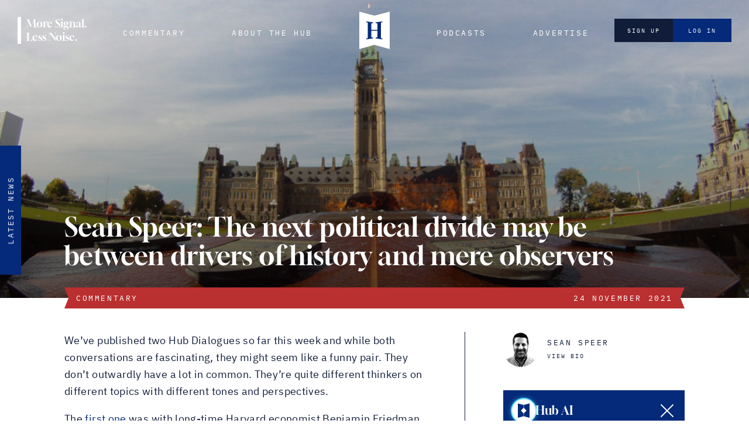

--- FILE ---
content_type: text/html; charset=UTF-8
request_url: https://thehub.ca/2021/11/24/sean-speer-the-next-political-divide/
body_size: 21325
content:
<!doctype html>
<html lang="en-CA">
<head>
	    <meta charset="utf-8">
    <meta name="viewport" content="width=device-width, initial-scale=1">
    
    <link rel="preload" as="font" href="https://thehub.ca/wp-content/themes/the-hub-2024/fonts/ibm-plex-sans-latin-400-normal.woff2" type="font/woff2" crossorigin="anonymous">
    <link rel="preload" as="font" href="https://thehub.ca/wp-content/themes/the-hub-2024/fonts/ibm-plex-mono-latin-400-normal.woff2" type="font/woff2" crossorigin="anonymous">
    <link rel="preload" as="font" href="https://thehub.ca/wp-content/themes/the-hub-2024/fonts/gloock-latin-400-normal.woff2" type="font/woff2" crossorigin="anonymous">

    <!-- Google Tag Manager -->
    <script>(function(w,d,s,l,i){w[l]=w[l]||[];w[l].push({'gtm.start':
    new Date().getTime(),event:'gtm.js'});var f=d.getElementsByTagName(s)[0],
    j=d.createElement(s),dl=l!='dataLayer'?'&l='+l:'';j.async=true;j.src=
    'https://www.googletagmanager.com/gtm.js?id='+i+dl;f.parentNode.insertBefore(j,f);
    })(window,document,'script','dataLayer','GTM-NCMTLNNB');</script>
    <!-- End Google Tag Manager -->

    <script async src="https://securepubads.g.doubleclick.net/tag/js/gpt.js"></script>

    
    <title>Sean Speer: The next political divide may be between drivers of history and mere observers - The Hub</title>

    <meta property="og:url" content="https://thehub.ca/2021/11/24/sean-speer-the-next-political-divide/">
    <meta property="og:type" content="article">
    <meta property="og:title" content="Sean Speer: The next political divide may be between drivers of history and mere observers">
    
    <meta name="twitter:site" content="@thehubcanada">
    <meta name="twitter:title" content="Sean Speer: The next political divide may be between drivers of history and mere observers">

    
        <meta name="twitter:card" content="summary_large_image">

        
            <meta property="og:image" content="https://thehub.ca/wp-content/uploads/2021/11/CP2590101_web-960x400.jpg">
        <meta name="twitter:image" content="https://thehub.ca/wp-content/uploads/2021/11/CP2590101_web-960x400.jpg">
    <script type="application/ld+json">{
    "@context": "https://schema.org",
    "@type": "NewsArticle",
    "author": {
        "@type": "Person",
        "name": "Sean Speer"
    },
    "publisher": {
        "@type": "Organization",
        "name": "The Hub",
        "logo": {
            "@type": "ImageObject",
            "url": "https://thehub.ca/wp-content/themes/the-hub-2024/images/logo-organisation.png"
        }
    },
    "headline": "Sean Speer: The next political divide may be between drivers of history and mere observers",
    "mainEntityOfPage": "https://thehub.ca/2021/11/24/sean-speer-the-next-political-divide/",
    "datePublished": "2021-11-24T06:00:00-05:00",
    "dateModified": "2021-11-24T06:00:00-05:00",
    "image": [
        "https://thehub.ca/wp-content/uploads/2021/11/CP2590101_web-960x400.jpg"
    ]
}</script><meta name='robots' content='index, follow, max-image-preview:large, max-snippet:-1, max-video-preview:-1' />

<!-- Google Tag Manager for WordPress by gtm4wp.com -->
<script data-cfasync="false" data-pagespeed-no-defer>
	var gtm4wp_datalayer_name = "dataLayer";
	var dataLayer = dataLayer || [];
	const gtm4wp_use_sku_instead = 1;
	const gtm4wp_currency = 'CAD';
	const gtm4wp_product_per_impression = 10;
	const gtm4wp_clear_ecommerce = false;
	const gtm4wp_datalayer_max_timeout = 2000;
</script>
<!-- End Google Tag Manager for WordPress by gtm4wp.com --><link rel='dns-prefetch' href='//js.stripe.com' />
<link rel="alternate" type="application/rss+xml" title="The Hub &raquo; Sean Speer: The next political divide may be between drivers of history and mere observers Comments Feed" href="https://thehub.ca/2021/11/24/sean-speer-the-next-political-divide/feed/" />
<link rel="alternate" title="oEmbed (JSON)" type="application/json+oembed" href="https://thehub.ca/wp-json/oembed/1.0/embed?url=https%3A%2F%2Fthehub.ca%2F2021%2F11%2F24%2Fsean-speer-the-next-political-divide%2F" />
<link rel="alternate" title="oEmbed (XML)" type="text/xml+oembed" href="https://thehub.ca/wp-json/oembed/1.0/embed?url=https%3A%2F%2Fthehub.ca%2F2021%2F11%2F24%2Fsean-speer-the-next-political-divide%2F&#038;format=xml" />
<style id='wp-img-auto-sizes-contain-inline-css' type='text/css'>
img:is([sizes=auto i],[sizes^="auto," i]){contain-intrinsic-size:3000px 1500px}
/*# sourceURL=wp-img-auto-sizes-contain-inline-css */
</style>
<style id='classic-theme-styles-inline-css' type='text/css'>
/*! This file is auto-generated */
.wp-block-button__link{color:#fff;background-color:#32373c;border-radius:9999px;box-shadow:none;text-decoration:none;padding:calc(.667em + 2px) calc(1.333em + 2px);font-size:1.125em}.wp-block-file__button{background:#32373c;color:#fff;text-decoration:none}
/*# sourceURL=/wp-includes/css/classic-themes.min.css */
</style>
<link rel='stylesheet' id='wc-memberships-frontend-css' href='https://thehub.ca/wp-content/plugins/woocommerce-memberships/assets/css/frontend/wc-memberships-frontend.min.css?ver=1.27.5'  media='all' />
<link rel='stylesheet' id='theme-css' href='https://thehub.ca/wp-content/themes/the-hub-2024/style.css?ver=2.3.8'  media='all' />
<link rel='stylesheet' id='dflip-style-css' href='https://thehub.ca/wp-content/plugins/3d-flipbook-dflip-lite/assets/css/dflip.min.css?ver=2.4.20'  media='all' />
<script  src="https://thehub.ca/wp-includes/js/jquery/jquery.min.js?ver=3.7.1" id="jquery-core-js"></script>
<script  src="https://thehub.ca/wp-includes/js/jquery/jquery-migrate.min.js?ver=3.4.1" id="jquery-migrate-js"></script>
<link rel="https://api.w.org/" href="https://thehub.ca/wp-json/" /><link rel="alternate" title="JSON" type="application/json" href="https://thehub.ca/wp-json/wp/v2/posts/9672" />
<!-- Google Tag Manager for WordPress by gtm4wp.com -->
<!-- GTM Container placement set to off -->
<script data-cfasync="false" data-pagespeed-no-defer type="text/javascript">
	var dataLayer_content = {"pagePostType":"post","pagePostType2":"single-post","pageCategory":["culture","society"],"pagePostAuthor":"Sean Speer","postCountOnPage":1,"postCountTotal":1,"postFormat":"standard","cartContent":{"totals":{"applied_coupons":[],"discount_total":0,"subtotal":0,"total":0},"items":[]}};
	dataLayer.push( dataLayer_content );
</script>
<script data-cfasync="false" data-pagespeed-no-defer type="text/javascript">
	console.warn && console.warn("[GTM4WP] Google Tag Manager container code placement set to OFF !!!");
	console.warn && console.warn("[GTM4WP] Data layer codes are active but GTM container must be loaded using custom coding !!!");
</script>
<!-- End Google Tag Manager for WordPress by gtm4wp.com --><link rel="apple-touch-icon" sizes="180x180" href="/wp-content/uploads/fbrfg/apple-touch-icon.png">
<link rel="icon" type="image/png" sizes="32x32" href="/wp-content/uploads/fbrfg/favicon-32x32.png">
<link rel="icon" type="image/png" sizes="16x16" href="/wp-content/uploads/fbrfg/favicon-16x16.png">
<link rel="manifest" href="/wp-content/uploads/fbrfg/site.webmanifest">
<link rel="mask-icon" href="/wp-content/uploads/fbrfg/safari-pinned-tab.svg" color="#042a79">
<link rel="shortcut icon" href="/wp-content/uploads/fbrfg/favicon.ico">
<meta name="msapplication-TileColor" content="#ffffff">
<meta name="msapplication-config" content="/wp-content/uploads/fbrfg/browserconfig.xml">
<meta name="theme-color" content="#ffffff">	<noscript><style>.woocommerce-product-gallery{ opacity: 1 !important; }</style></noscript>
	<style id='wp-block-paragraph-inline-css' type='text/css'>
.is-small-text{font-size:.875em}.is-regular-text{font-size:1em}.is-large-text{font-size:2.25em}.is-larger-text{font-size:3em}.has-drop-cap:not(:focus):first-letter{float:left;font-size:8.4em;font-style:normal;font-weight:100;line-height:.68;margin:.05em .1em 0 0;text-transform:uppercase}body.rtl .has-drop-cap:not(:focus):first-letter{float:none;margin-left:.1em}p.has-drop-cap.has-background{overflow:hidden}:root :where(p.has-background){padding:1.25em 2.375em}:where(p.has-text-color:not(.has-link-color)) a{color:inherit}p.has-text-align-left[style*="writing-mode:vertical-lr"],p.has-text-align-right[style*="writing-mode:vertical-rl"]{rotate:180deg}
/*# sourceURL=https://thehub.ca/wp-includes/blocks/paragraph/style.min.css */
</style>
<style id='wp-block-pullquote-inline-css' type='text/css'>
.wp-block-pullquote{box-sizing:border-box;margin:0 0 1em;overflow-wrap:break-word;padding:4em 0;text-align:center}.wp-block-pullquote blockquote,.wp-block-pullquote p{color:inherit}.wp-block-pullquote blockquote{margin:0}.wp-block-pullquote p{margin-top:0}.wp-block-pullquote p:last-child{margin-bottom:0}.wp-block-pullquote.alignleft,.wp-block-pullquote.alignright{max-width:420px}.wp-block-pullquote cite,.wp-block-pullquote footer{position:relative}.wp-block-pullquote .has-text-color a{color:inherit}.wp-block-pullquote.has-text-align-left blockquote{text-align:left}.wp-block-pullquote.has-text-align-right blockquote{text-align:right}.wp-block-pullquote.has-text-align-center blockquote{text-align:center}.wp-block-pullquote.is-style-solid-color{border:none}.wp-block-pullquote.is-style-solid-color blockquote{margin-left:auto;margin-right:auto;max-width:60%}.wp-block-pullquote.is-style-solid-color blockquote p{font-size:2em;margin-bottom:0;margin-top:0}.wp-block-pullquote.is-style-solid-color blockquote cite{font-style:normal;text-transform:none}.wp-block-pullquote :where(cite){color:inherit;display:block}
/*# sourceURL=https://thehub.ca/wp-includes/blocks/pullquote/style.min.css */
</style>
<link rel='stylesheet' id='wc-blocks-style-css' href='https://thehub.ca/wp-content/plugins/woocommerce/assets/client/blocks/wc-blocks.css?ver=wc-10.4.3'  media='all' />
<style id='global-styles-inline-css' type='text/css'>
:root{--wp--preset--aspect-ratio--square: 1;--wp--preset--aspect-ratio--4-3: 4/3;--wp--preset--aspect-ratio--3-4: 3/4;--wp--preset--aspect-ratio--3-2: 3/2;--wp--preset--aspect-ratio--2-3: 2/3;--wp--preset--aspect-ratio--16-9: 16/9;--wp--preset--aspect-ratio--9-16: 9/16;--wp--preset--color--black: #000000;--wp--preset--color--cyan-bluish-gray: #abb8c3;--wp--preset--color--white: #ffffff;--wp--preset--color--pale-pink: #f78da7;--wp--preset--color--vivid-red: #cf2e2e;--wp--preset--color--luminous-vivid-orange: #ff6900;--wp--preset--color--luminous-vivid-amber: #fcb900;--wp--preset--color--light-green-cyan: #7bdcb5;--wp--preset--color--vivid-green-cyan: #00d084;--wp--preset--color--pale-cyan-blue: #8ed1fc;--wp--preset--color--vivid-cyan-blue: #0693e3;--wp--preset--color--vivid-purple: #9b51e0;--wp--preset--gradient--vivid-cyan-blue-to-vivid-purple: linear-gradient(135deg,rgb(6,147,227) 0%,rgb(155,81,224) 100%);--wp--preset--gradient--light-green-cyan-to-vivid-green-cyan: linear-gradient(135deg,rgb(122,220,180) 0%,rgb(0,208,130) 100%);--wp--preset--gradient--luminous-vivid-amber-to-luminous-vivid-orange: linear-gradient(135deg,rgb(252,185,0) 0%,rgb(255,105,0) 100%);--wp--preset--gradient--luminous-vivid-orange-to-vivid-red: linear-gradient(135deg,rgb(255,105,0) 0%,rgb(207,46,46) 100%);--wp--preset--gradient--very-light-gray-to-cyan-bluish-gray: linear-gradient(135deg,rgb(238,238,238) 0%,rgb(169,184,195) 100%);--wp--preset--gradient--cool-to-warm-spectrum: linear-gradient(135deg,rgb(74,234,220) 0%,rgb(151,120,209) 20%,rgb(207,42,186) 40%,rgb(238,44,130) 60%,rgb(251,105,98) 80%,rgb(254,248,76) 100%);--wp--preset--gradient--blush-light-purple: linear-gradient(135deg,rgb(255,206,236) 0%,rgb(152,150,240) 100%);--wp--preset--gradient--blush-bordeaux: linear-gradient(135deg,rgb(254,205,165) 0%,rgb(254,45,45) 50%,rgb(107,0,62) 100%);--wp--preset--gradient--luminous-dusk: linear-gradient(135deg,rgb(255,203,112) 0%,rgb(199,81,192) 50%,rgb(65,88,208) 100%);--wp--preset--gradient--pale-ocean: linear-gradient(135deg,rgb(255,245,203) 0%,rgb(182,227,212) 50%,rgb(51,167,181) 100%);--wp--preset--gradient--electric-grass: linear-gradient(135deg,rgb(202,248,128) 0%,rgb(113,206,126) 100%);--wp--preset--gradient--midnight: linear-gradient(135deg,rgb(2,3,129) 0%,rgb(40,116,252) 100%);--wp--preset--font-size--small: 13px;--wp--preset--font-size--medium: 20px;--wp--preset--font-size--large: 36px;--wp--preset--font-size--x-large: 42px;--wp--preset--spacing--20: 0.44rem;--wp--preset--spacing--30: 0.67rem;--wp--preset--spacing--40: 1rem;--wp--preset--spacing--50: 1.5rem;--wp--preset--spacing--60: 2.25rem;--wp--preset--spacing--70: 3.38rem;--wp--preset--spacing--80: 5.06rem;--wp--preset--shadow--natural: 6px 6px 9px rgba(0, 0, 0, 0.2);--wp--preset--shadow--deep: 12px 12px 50px rgba(0, 0, 0, 0.4);--wp--preset--shadow--sharp: 6px 6px 0px rgba(0, 0, 0, 0.2);--wp--preset--shadow--outlined: 6px 6px 0px -3px rgb(255, 255, 255), 6px 6px rgb(0, 0, 0);--wp--preset--shadow--crisp: 6px 6px 0px rgb(0, 0, 0);}:where(.is-layout-flex){gap: 0.5em;}:where(.is-layout-grid){gap: 0.5em;}body .is-layout-flex{display: flex;}.is-layout-flex{flex-wrap: wrap;align-items: center;}.is-layout-flex > :is(*, div){margin: 0;}body .is-layout-grid{display: grid;}.is-layout-grid > :is(*, div){margin: 0;}:where(.wp-block-columns.is-layout-flex){gap: 2em;}:where(.wp-block-columns.is-layout-grid){gap: 2em;}:where(.wp-block-post-template.is-layout-flex){gap: 1.25em;}:where(.wp-block-post-template.is-layout-grid){gap: 1.25em;}.has-black-color{color: var(--wp--preset--color--black) !important;}.has-cyan-bluish-gray-color{color: var(--wp--preset--color--cyan-bluish-gray) !important;}.has-white-color{color: var(--wp--preset--color--white) !important;}.has-pale-pink-color{color: var(--wp--preset--color--pale-pink) !important;}.has-vivid-red-color{color: var(--wp--preset--color--vivid-red) !important;}.has-luminous-vivid-orange-color{color: var(--wp--preset--color--luminous-vivid-orange) !important;}.has-luminous-vivid-amber-color{color: var(--wp--preset--color--luminous-vivid-amber) !important;}.has-light-green-cyan-color{color: var(--wp--preset--color--light-green-cyan) !important;}.has-vivid-green-cyan-color{color: var(--wp--preset--color--vivid-green-cyan) !important;}.has-pale-cyan-blue-color{color: var(--wp--preset--color--pale-cyan-blue) !important;}.has-vivid-cyan-blue-color{color: var(--wp--preset--color--vivid-cyan-blue) !important;}.has-vivid-purple-color{color: var(--wp--preset--color--vivid-purple) !important;}.has-black-background-color{background-color: var(--wp--preset--color--black) !important;}.has-cyan-bluish-gray-background-color{background-color: var(--wp--preset--color--cyan-bluish-gray) !important;}.has-white-background-color{background-color: var(--wp--preset--color--white) !important;}.has-pale-pink-background-color{background-color: var(--wp--preset--color--pale-pink) !important;}.has-vivid-red-background-color{background-color: var(--wp--preset--color--vivid-red) !important;}.has-luminous-vivid-orange-background-color{background-color: var(--wp--preset--color--luminous-vivid-orange) !important;}.has-luminous-vivid-amber-background-color{background-color: var(--wp--preset--color--luminous-vivid-amber) !important;}.has-light-green-cyan-background-color{background-color: var(--wp--preset--color--light-green-cyan) !important;}.has-vivid-green-cyan-background-color{background-color: var(--wp--preset--color--vivid-green-cyan) !important;}.has-pale-cyan-blue-background-color{background-color: var(--wp--preset--color--pale-cyan-blue) !important;}.has-vivid-cyan-blue-background-color{background-color: var(--wp--preset--color--vivid-cyan-blue) !important;}.has-vivid-purple-background-color{background-color: var(--wp--preset--color--vivid-purple) !important;}.has-black-border-color{border-color: var(--wp--preset--color--black) !important;}.has-cyan-bluish-gray-border-color{border-color: var(--wp--preset--color--cyan-bluish-gray) !important;}.has-white-border-color{border-color: var(--wp--preset--color--white) !important;}.has-pale-pink-border-color{border-color: var(--wp--preset--color--pale-pink) !important;}.has-vivid-red-border-color{border-color: var(--wp--preset--color--vivid-red) !important;}.has-luminous-vivid-orange-border-color{border-color: var(--wp--preset--color--luminous-vivid-orange) !important;}.has-luminous-vivid-amber-border-color{border-color: var(--wp--preset--color--luminous-vivid-amber) !important;}.has-light-green-cyan-border-color{border-color: var(--wp--preset--color--light-green-cyan) !important;}.has-vivid-green-cyan-border-color{border-color: var(--wp--preset--color--vivid-green-cyan) !important;}.has-pale-cyan-blue-border-color{border-color: var(--wp--preset--color--pale-cyan-blue) !important;}.has-vivid-cyan-blue-border-color{border-color: var(--wp--preset--color--vivid-cyan-blue) !important;}.has-vivid-purple-border-color{border-color: var(--wp--preset--color--vivid-purple) !important;}.has-vivid-cyan-blue-to-vivid-purple-gradient-background{background: var(--wp--preset--gradient--vivid-cyan-blue-to-vivid-purple) !important;}.has-light-green-cyan-to-vivid-green-cyan-gradient-background{background: var(--wp--preset--gradient--light-green-cyan-to-vivid-green-cyan) !important;}.has-luminous-vivid-amber-to-luminous-vivid-orange-gradient-background{background: var(--wp--preset--gradient--luminous-vivid-amber-to-luminous-vivid-orange) !important;}.has-luminous-vivid-orange-to-vivid-red-gradient-background{background: var(--wp--preset--gradient--luminous-vivid-orange-to-vivid-red) !important;}.has-very-light-gray-to-cyan-bluish-gray-gradient-background{background: var(--wp--preset--gradient--very-light-gray-to-cyan-bluish-gray) !important;}.has-cool-to-warm-spectrum-gradient-background{background: var(--wp--preset--gradient--cool-to-warm-spectrum) !important;}.has-blush-light-purple-gradient-background{background: var(--wp--preset--gradient--blush-light-purple) !important;}.has-blush-bordeaux-gradient-background{background: var(--wp--preset--gradient--blush-bordeaux) !important;}.has-luminous-dusk-gradient-background{background: var(--wp--preset--gradient--luminous-dusk) !important;}.has-pale-ocean-gradient-background{background: var(--wp--preset--gradient--pale-ocean) !important;}.has-electric-grass-gradient-background{background: var(--wp--preset--gradient--electric-grass) !important;}.has-midnight-gradient-background{background: var(--wp--preset--gradient--midnight) !important;}.has-small-font-size{font-size: var(--wp--preset--font-size--small) !important;}.has-medium-font-size{font-size: var(--wp--preset--font-size--medium) !important;}.has-large-font-size{font-size: var(--wp--preset--font-size--large) !important;}.has-x-large-font-size{font-size: var(--wp--preset--font-size--x-large) !important;}
:root :where(.wp-block-pullquote){font-size: 1.5em;line-height: 1.6;}
/*# sourceURL=global-styles-inline-css */
</style>
<link rel='stylesheet' id='wc-stripe-blocks-checkout-style-css' href='https://thehub.ca/wp-content/plugins/woocommerce-gateway-stripe/build/upe-blocks.css?ver=5149cca93b0373758856'  media='all' />
</head>

<body class="wp-singular post-template-default single single-post postid-9672 single-format-standard wp-theme-the-hub-2024 theme-the-hub-2024 woocommerce-no-js white-header">
	<!-- Google Tag Manager (noscript) -->
	<noscript><iframe src="https://www.googletagmanager.com/ns.html?id=GTM-NCMTLNNB"
	height="0" width="0" style="display:none;visibility:hidden"></iframe></noscript>
	<!-- End Google Tag Manager (noscript) -->

	
	<div id="container"
		data-stripe-key="pk_live_51IUGZkL7F4KHSJ7OlpyeDZWM9OVjyJgEglPKdsztZoiILHpWGF66cDfiZWafOIMbtS3GWWuoMjWUmvXgYeTSNYxk00lJRZwqSo"
		data-theme-url="https://thehub.ca/wp-content/themes/the-hub-2024"
		data-ajax-url="https://thehub.ca/wp-admin/admin-ajax.php">
				<header id="header">
			<div id="header-inner" class="flex align-c jstfy-c rel">
	            <button type="button" id="nav-btn" class="hidden-lg" aria-label="Menu"><span class="line-1"></span><span class="line-2"></span><span class="line-3"></span><span class="line-4"></span></button>
				
				<div id="header-tagline" class="smaller-title serif blue mar-b-0 hidden block-lg">More Signal.<br />
Less Noise.</div>
				
				<a id="logo" class="logo blue rel block" href="https://thehub.ca">The Hub</a>
				
				<div id="nav-wrap">
			        <nav id="nav">
			            <div id="main-menu-left" class="main-menu">
			            	<div class="menu-main-menu-left-container"><ul id="menu-main-menu-left" class="menu"><li class=" menu-item menu-item-type-taxonomy menu-item-object-section current-post-ancestor current-menu-parent current-post-parent menu-item-has-children" style="--theme-color: var(--red);"><a href="https://thehub.ca/section/commentary/">Commentary</a><div class="sub-menu-wrap"><ul class="sub-menu"><li class=" menu-item menu-item-type-taxonomy menu-item-object-category"><a href="https://thehub.ca/category/politics/?section=commentary" class="sub-menu-cat-link">
                    Politics
                </a><a href="https://thehub.ca/2026/01/23/the-alberta-firewall-how-the-alberta-agenda-went-from-fringe-to-mainstream-in-25-years/" class="sub-menu-article-link mar-t-15 hidden flex-lg">
                        <img src="https://thehub.ca/wp-content/uploads/2025/06/CP174620479-120x120.jpg" alt="Alberta Firewall: How the Alberta Agenda went from fringe to mainstream in 25 years">
                        <div class="title serif mar-b-0">Alberta Firewall: How the Alberta Agenda went from fringe to mainstream in 25 years</div>
                    </a></li>
<li class=" menu-item menu-item-type-taxonomy menu-item-object-category"><a href="https://thehub.ca/category/economy/?section=commentary" class="sub-menu-cat-link">
                    Economy
                </a><a href="https://thehub.ca/2026/01/22/greenland-climbdown-did-mark-carneys-davos-speech-overestimate-the-trump-threat/" class="sub-menu-article-link mar-t-15 hidden flex-lg">
                        <img src="https://thehub.ca/wp-content/uploads/2026/01/CP175638996-120x120.jpg" alt="Greenland climbdown: Did Mark Carney’s Davos speech overestimate the Trump threat?">
                        <div class="title serif mar-b-0">Greenland climbdown: Did Mark Carney’s Davos speech overestimate the Trump threat?</div>
                    </a></li>
<li class=" menu-item menu-item-type-taxonomy menu-item-object-category"><a href="https://thehub.ca/category/housing/?section=commentary" class="sub-menu-cat-link">
                    Housing
                </a><a href="https://thehub.ca/2026/01/20/how-can-canada-have-a-housing-shortage-while-homes-sit-unsold/" class="sub-menu-article-link mar-t-15 hidden flex-lg">
                        <img src="https://thehub.ca/wp-content/uploads/2026/01/CP123391-120x120.jpg" alt="How can Canada have a housing shortage while homes sit unsold?">
                        <div class="title serif mar-b-0">How can Canada have a housing shortage while homes sit unsold?</div>
                    </a></li>
<li class=" menu-item menu-item-type-taxonomy menu-item-object-section"><a href="https://thehub.ca/section/book-reviews/" class="sub-menu-cat-link">
                    Book Reviews
                </a><a href="https://thehub.ca/2026/01/23/party-animal-a-fascinating-and-frustrating-look-into-the-life-of-pierre-trudeaus-political-advisor/" class="sub-menu-article-link mar-t-15 hidden flex-lg">
                        <img src="https://thehub.ca/wp-content/uploads/2026/01/CP2504689-120x120.jpg" alt="Party animal: A fascinating and frustrating look into the life of Pierre Trudeau’s political advisor">
                        <div class="title serif mar-b-0">Party animal: A fascinating and frustrating look into the life of Pierre Trudeau’s political advisor</div>
                    </a></li>
<li class="hidden-md menu-item menu-item-type-taxonomy menu-item-object-section current-post-ancestor current-menu-parent current-post-parent"><a href="https://thehub.ca/section/commentary/" class="sub-menu-cat-link">
                    View all
                </a><a href="https://thehub.ca/2026/01/23/the-alberta-firewall-how-the-alberta-agenda-went-from-fringe-to-mainstream-in-25-years/" class="sub-menu-article-link mar-t-15 hidden flex-lg">
                        <img src="https://thehub.ca/wp-content/uploads/2025/06/CP174620479-120x120.jpg" alt="Alberta Firewall: How the Alberta Agenda went from fringe to mainstream in 25 years">
                        <div class="title serif mar-b-0">Alberta Firewall: How the Alberta Agenda went from fringe to mainstream in 25 years</div>
                    </a></li>
</ul></div></li>
<li class=" menu-item menu-item-type-post_type menu-item-object-page"><a href="https://thehub.ca/about-the-hub/">About The Hub</a></li>
</ul></div>			            </div>
			            <div id="main-menu-right" class="main-menu">
			            	<div class="menu-main-menu-right-container"><ul id="menu-main-menu-right" class="menu"><li class=" menu-item menu-item-type-post_type menu-item-object-page menu-item-has-children"><a href="https://thehub.ca/podcasts/">Podcasts</a><div class="sub-menu-wrap"><ul class="sub-menu"><li class=" menu-item menu-item-type-taxonomy menu-item-object-category"><a href="https://thehub.ca/category/roundtable/" class="sub-menu-cat-link">
                    The Roundtable
                </a></li>
<li class=" menu-item menu-item-type-taxonomy menu-item-object-category"><a href="https://thehub.ca/category/david-frum/" class="sub-menu-cat-link">
                    David Frum
                </a></li>
<li class=" menu-item menu-item-type-taxonomy menu-item-object-category"><a href="https://thehub.ca/category/hub-politics/" class="sub-menu-cat-link">
                    Hub Politics
                </a></li>
<li class=" menu-item menu-item-type-taxonomy menu-item-object-category"><a href="https://thehub.ca/category/full-press/" class="sub-menu-cat-link">
                    Full Press
                </a></li>
</ul></div></li>
<li class=" menu-item menu-item-type-post_type menu-item-object-page menu-item-has-children"><a href="https://thehub.ca/advertise/">Advertise</a><div class="sub-menu-wrap"><ul class="sub-menu"><li class=" menu-item menu-item-type-post_type menu-item-object-page"><a href="https://thehub.ca/advertise/" class="sub-menu-cat-link">
                    Advertise with us
                </a></li>
<li class=" menu-item menu-item-type-post_type menu-item-object-page"><a href="https://thehub.ca/about-the-hub/" class="sub-menu-cat-link">
                    About The Hub
                </a></li>
<li class="hidden-lg menu-item menu-item-type-post_type menu-item-object-page"><a href="https://thehub.ca/account/" class="sub-menu-cat-link">
                    Manage my account
                </a></li>
<li class=" menu-item menu-item-type-post_type menu-item-object-page"><a href="https://thehub.ca/events/" class="sub-menu-cat-link">
                    Events
                </a></li>
<li class=" menu-item menu-item-type-post_type menu-item-object-page"><a href="https://thehub.ca/about-the-hub/contact/" class="sub-menu-cat-link">
                    Contact
                </a></li>
</ul></div></li>
</ul></div>			            </div>
			        </nav>

				    <div class="social-icons pad-b-20 flex hidden-lg">
	                    <a href="https://facebook.com/TheHubCanada" class="facebook mar-r-10" target="_blank" rel="noopener" title="Facebook"></a>
	                    <a href="https://x.com/TheHubCanada" class="x mar-r-10" target="_blank" rel="noopener" title="X"></a>
	                    <a href="https://www.youtube.com/channel/UC52ln4mWFbs3hOL85_iA9Ww" class="youtube" target="_blank" rel="noopener" title="YouTube"></a>
			        </div>
			    </div>

				<div id="header-extras" class="flex column gap-5">
											<a href="https://thehub.ca/join/" class="btn bg-dark-blue">Sign Up</a>
						<a href="https://thehub.ca/login/" class="btn bg-blue">Log in</a>
									</div>
			</div>
		</header>
	    
		<main id="main">
			

        <div id="article-wrap">
            
    <div class="article" style="--theme-color: var(--red);"
        data-post-type="post"
        data-url="https://thehub.ca/2021/11/24/sean-speer-the-next-political-divide/"
        data-post-id="9672">
        
    <div class="hero hero-post tall rel flex align-e" data-post-id="9672">
        
    <img class="abs-box obj-cvr obj-pos-top lazy" src="data:image/svg+xml,%3Csvg xmlns='http://www.w3.org/2000/svg' viewBox='0 0 1000 400'%3E%3C/svg%3E" data-src="https://thehub.ca/wp-content/uploads/2021/11/CP2590101_web.jpg" data-srcset="https://thehub.ca/wp-content/uploads/2021/11/CP2590101_web.jpg 2048w, https://thehub.ca/wp-content/uploads/2021/11/CP2590101_web.jpg 1536w, https://thehub.ca/wp-content/uploads/2021/11/CP2590101_web-960x384.jpg 960w, https://thehub.ca/wp-content/uploads/2021/11/CP2590101_web-720x288.jpg 720w" data-sizes="(min-width: 1260px) 100vw, (min-width: 1024px) 100vw, (min-width: 768px) 100vw, (min-width: 600px) 100vw, 100vw" height="400" width="1000" alt="">
        <div class="hero-content wrapper rel z-5">
            <h1 class="huge-title serif white">Sean Speer: The next political divide may be between drivers of history and mere observers</h1>

            <div class="ribbon hero-section pad-l-20 pad-r-20 flex align-c spc-btwn small-caps white bg-red">
                
    <span class="force-white red">Commentary</span>

                <span class="hidden block-md">24 November 2021</span>
            </div>
                    </div>
    </div>

    <div class="wrapper mar-b-80 hero-margin">
                        <div class="article-author hidden-md">
                        <div class="post-author-wrap flex align-c spc-btwn">
        
    <div class="author flex align-c ">
                        <a href="https://thehub.ca/author/seanspeer/">
                    
    <img class="headshot medium rds-50 mar-r-15 no-shrink lazy" src="data:image/svg+xml,%3Csvg xmlns='http://www.w3.org/2000/svg' viewBox='0 0 120 120'%3E%3C/svg%3E" data-src="https://thehub.ca/wp-content/uploads/2024/05/Sean_Speer_NEW_engraveBW-1-120x120.jpg" height="120" width="120" alt="">
                </a>
                        <div>
                <a href="https://thehub.ca/author/seanspeer/" class="block author-name author-link small-caps">Sean Speer</a>
                                    <button type="button" class="open-modal author-bio-link smaller-caps" data-id="person-30-9672-modal">View bio</button>
                            </div>
        
            </div>
        <span class="small-caps opc-50 mar-l-20 no-shrink hidden-md">24 Nov 21</span>
    </div>
                </div>
            
        <div class="article-content-wrap two-col-grid has-line">
            <div class="col">
                
                <div class="article-content">
                            
        <div class="mar-b-40 cms">
            
<p>We’ve published two Hub Dialogues so far this week and while both conversations are fascinating, they might seem like a funny pair. They don’t outwardly have a lot in common. They’re quite different thinkers on different topics with different tones and perspectives.&nbsp;</p>



<p>The <a href="https://thehub.ca/2021-11-22/benjamin-friedman-why-religion-was-crucial-to-rise-of-capitalism/" target="_blank" rel="noreferrer noopener">first one</a> was with long-time Harvard economist Benjamin Friedman on his <a href="https://www.amazon.com/Religion-Rise-Capitalism-Benjamin-Friedman/dp/059331798X/ref=asc_df_059331798X/?tag=hyprod-20&amp;linkCode=df0&amp;hvadid=509032833991&amp;hvpos=&amp;hvnetw=g&amp;hvrand=17372983060411142390&amp;hvpone=&amp;hvptwo=&amp;hvqmt=&amp;hvdev=c&amp;hvdvcmdl=&amp;hvlocint=&amp;hvlocphy=9067609&amp;hvtargid=pla-1017455751349&amp;psc=1" target="_blank" rel="noreferrer noopener">latest book</a> about the relationship between eighteenth-century religious ideas and values and the rise of modern Western economics. Professor Friedman is scholarly and dispassionate. His book is a pure intellectual exercise in which new and interesting knowledge is the ultimate purpose.&nbsp;</p>



<p>The <a href="https://thehub.ca/2021-11-24/do-progressives-ruin-cities/" target="_blank" rel="noreferrer noopener">second dialogue</a> was with public intellectual and iconoclast Michael Shellenberger on his provocative <a href="https://www.amazon.com/San-Fransicko-Progressives-Ruin-Cities/dp/0063093626/ref=sr_1_1?crid=1GGYOH5QU86XR&amp;keywords=michael+shellenberger&amp;qid=1637551472&amp;qsid=137-1442274-5988748&amp;s=books&amp;sprefix=michael+shelle%2Cstripbooks%2C156&amp;sr=1-1&amp;sres=0063093626%2C0063001691%2C0547085958%2CB08PXFV79K%2CB09KNCWM71%2CB000WDS63S%2C154164753X%2C1496455584%2CB097J242H7%2CB08J5BD64P%2C1541647475%2C1950665798%2C1541758218%2C2810010900%2CB09M4QZ6M2%2CB09JRLKHQZ&amp;srpt=ABIS_BOOK" target="_blank" rel="noreferrer noopener">book</a>, <em>San Fransicko: Why Progressives Ruin Cities</em>. While Shellenberger is highly credentialed and broadly empirical, he also has a well-earned reputation as a citizen journalist and a passionate advocate for his point-of-view. He doesn’t write merely for knowledge’s sake. He also aims to provoke, engage, and ultimately shape contemporary political debates.&nbsp;</p>



<p>The 77-year-old Friedman doesn’t have a Twitter account. Shellenberger tweets daily for his more than 150,000 followers. In journalistic terms, if Friedman is the New York Times, then Shellenberger is Substack.&nbsp;</p>



<p>Yet, notwithstanding these differences, there is a common theme that runs through both dialogues. It is the notion of human agency: what Friedman calls the “possibilities of human choice, human action, and human decisions.”</p>



<p>In his book, he observes that Protestant views about human agency and individual autonomy gave rise to Western economics in the Adam Smith tradition. A religious worldview that granted a role for individuals to shape their own lives and the world around them was far more conducive to the conception of modern capitalism than the predestinarian religious thinking that had predated it.&nbsp;</p>



<p>Shellenberger takes up the question of human agency when he discusses the failure of progressive policymaking to address the drug crisis in San Francisco. He argues that the prevailing views in favour of safe injection sites, government-provided safe supply, and a general permissive to public drug use presumes that both policymakers and addicts are helpless to address the underlying issues and the only option is to supply addicts with access to drugs. Shellenberger describes these policy developments as the outgrowth of a “<a href="https://nypost.com/2021/08/11/politics-of-victimhood-has-replaced-hope-and-optimism/" target="_blank" rel="noreferrer noopener">victim ideology</a>” whereby traditional ideas about human agency and personal responsibility have increasingly been replaced by a crude binary between victims and oppressors.&nbsp;</p>



<p>Drug policy isn’t the only area in which he’s been critical of modern society’s diminished sense of human agency. In his previous <a href="https://unherd.com/2021/11/climate-change-will-not-be-catastrophic/" target="_blank" rel="noreferrer noopener">articles</a> and <a href="https://www.amazon.com/Apocalypse-Never-Environmental-Alarmism-Hurts/dp/1094162299/ref=asc_df_1094162299/?tag=hyprod-20&amp;linkCode=df0&amp;hvadid=459526655425&amp;hvpos=&amp;hvnetw=g&amp;hvrand=6098660604968976100&amp;hvpone=&amp;hvptwo=&amp;hvqmt=&amp;hvdev=c&amp;hvdvcmdl=&amp;hvlocint=&amp;hvlocphy=9067609&amp;hvtargid=pla-924245014949&amp;psc=1" target="_blank" rel="noreferrer noopener">books</a> on climate change, Shellenberger has consistently challenged those in the degrowth movement who believe that the only way to mitigate the effects of climate change is to have the human race accept stagnant or declining living standards. His alternative argument is that we have the means in innovation and technology (including nuclear energy) to address climate change without sacrificing our living standards in the developed world or the process of pulling people out of poverty in the developing world.&nbsp;</p>



<p>The upshot: although Friedman and Shellenberger may not outwardly have a lot in common, they both place human agency at the centre of their understanding of culture, economics, and politics.&nbsp;</p>



<p>That perspective seems to be in diminished standing these days. So much of our popular discourse on a number of issues starts from the premise that there’s not much that we can do as individuals or collectively to address problems or shape outcomes. We seem to be living in something of a Marxist ascendancy in which there’s a prevailing assumption that our present and future conditions are functions of big, impersonal, and structural forces that will invariably overwhelm the choices and actions of individuals.&nbsp;</p>



<p>This modern version isn’t necessarily statist, though it may ultimately prove to be. It’s instead found expression in the rise of identity politics which organizes society according to a set of immutable characteristics such as race, gender, age, and sexual orientation. This line of thinking is gaining much greater ground—particularly in major institutions such as large companies, news media, and schools—than Marxist-inspired economics ever did. Recent cases at <a href="https://www.city-journal.org/the-inner-workings-of-the-diversity-bureaucracy" target="_blank" rel="noreferrer noopener">Yale law school</a>, the <a href="https://twitter.com/jonkay/status/1461847160253779974?s=20" target="_blank" rel="noreferrer noopener">Ontario Secondary School Teachers’ Federation</a>, and various <a href="https://www.nationalreview.com/magazine/2021/07/01/the-end-of-the-bay-area-monoculture/" target="_blank" rel="noreferrer noopener">Silicon Valley firms</a> reflect the growing fecundity of what are sometimes described as&nbsp; “structuralist” ideas.&nbsp;&nbsp;</p>



<figure class="wp-block-pullquote"><blockquote><p>The human agency side of the spectrum has a built-in advantage over the structuralists. </p></blockquote></figure>



<p>The basic premise is that individuals are fundamentally defined by these immutable characteristics. This structuralist worldview then presupposes that there are inherent limits on one’s ability to separate him or herself from their particular identity group. Regardless of our individual talents or efforts, we must accept that our lives are subject to these structural forces outside of our control.&nbsp;</p>



<p>If one aggregates these individual expressions of identity politics across the broader economy and society, it may help to explain the stagnation and sense of a diminished future that permeates the modern age. If no one controls his or her fate—if talent and effort do not ultimately matter—then what’s the point? No wonder we’ve thrown ourselves into the virtual worlds of online video games and pornography. Those virtual mediums at least provide a fleeting if not false sense of control over own’s choices and actions.&nbsp;</p>



<p>Now one can anticipate the criticism that to challenge these ideas is to default to a “pull-yourself-up-by-your-bootstraps” mentality that ignores the presence of privilege or discrimination in our society. That’s not the case at all. There are of course limits to human agency and personal responsibility. No one doubts that there’s such a thing as what Warren Buffett has <a href="https://www.sloww.co/ovarian-lottery/" target="_blank" rel="noreferrer noopener">called</a> the “ovarian lottery.” There are often invisible yet powerful forces—including those sometimes <a href="https://thehub.ca/2021-05-31/sean-speer-there-is-no-room-for-nuance-in-the-horrors-of-residential-schools/" target="_blank" rel="noreferrer noopener">perpetuated</a> by government policy—that can make it difficult for certain individuals to overcome their disadvantages. </p>



<p>At its best, the structuralist tradition forces us to think about how government and civil society can help people prevail over their disadvantages. At its worst, though, as we’ve increasingly seen, it can cause us to be defined by them.&nbsp;</p>



<p>It would be a fundamental mistake to throw in the towel on human agency and personal responsibility. It’s not only harmful at the individual level in the form of what’s sometimes <a href="https://macdonaldlaurier.ca/files/pdf/20180814_StraightTalk_Jamil%20Jivani_webready.pdf" target="_blank" rel="noreferrer noopener">called</a> “learned helplessness” but it can also have profound effects at the collective level. Our horizons can become necessarily limited, a sense of powerlessness can overcome our politics and culture, and a zero-sum polarization can take root. We can cease seeing ourselves as drivers of history and start to view ourselves as mere observers or even oppressed victims of a self-perpetuating History with a capital “H”.</p>



<p>One gets the sense that the mainstreaming of the latter viewpoint may eventually come to reshape our ideological and political divide. It might precipitate a shift from a conventional Left-Right spectrum to one instead based on these competing views about human action and its influence over the world.&nbsp;</p>



<p>On one side, you’ll have the structuralists who emphasize the immutable characteristics and structural dynamics that place constraints on individual and collective agency. On the other side, you’ll have those like Friedman and Shellenberger who may disagree on a whole host of issues but who fundamentally believe in what Friedman described as a “more expansive, more optimistic view of the possibilities for human choice and human agency.”</p>



<p>One has to assume that in such a political contest, the human agency side of the spectrum has a built-in advantage over the structuralists. Their message is not only more positive and aspirational but it’s rooted in an understanding of the equitable distribution of human dignity.&nbsp;</p>



<p>Contrast that with the inherent negativity and divisiveness of a worldview defined solely by race, gender, ethnicity, or sexual orientation. It’s not only a broadly wrong frame for thinking about human actions and choices, but it’s such a corrosive idea. What are we supposed to do with that? What will give people meaning and purpose if they’re told that they essentially have no control over their lives?</p>



<p>We’ve had a window into such an environment during the COVID-19 pandemic. People have been forced to give up control over various parts of their economic and social lives and the consequences have been profound. We’ve seen a <a href="https://jamanetwork.com/journals/jamanetworkopen/fullarticle/2780379" target="_blank" rel="noreferrer noopener">spike</a> in opioid deaths in Canada, a <a href="https://www.nytimes.com/2021/09/27/us/fbi-murders-2020-cities.html" target="_blank" rel="noreferrer noopener">massive rise</a> in homicide and violence in American cities, and a <a href="https://thehub.ca/2021-09-21/sean-speer-now-its-time-to-replace-anger-and-frustration-with-aspiration-and-purpose/" target="_blank" rel="noreferrer noopener">growing sense</a> of anxiety and despair across our populations.&nbsp;</p>



<p>These are the tragic consequences of a set of circumstances that have caused people to feel like they’ve surrendered their sense of individual agency and in turn succumbed to a collective aimlessness. <em>The Hub</em> published polling in September 2021, for instance, that <a href="https://thehub.ca/2021-09-21/sean-speer-now-its-time-to-replace-anger-and-frustration-with-aspiration-and-purpose/" target="_blank" rel="noreferrer noopener">showed</a> that nearly 50 percent of Canadians said that they didn’t know what the future holds. That means that roughly half of our population feels like it has relinquished control over their lives to the virus and the public health bureaucracy responsible for managing it.&nbsp;</p>



<p>As readers will know from <em>The Hub’s</em> <a href="https://thehub.ca/2021-04-12/getting-back-to-the-future-the-hubs-mission-and-purpose/" target="_blank" rel="noreferrer noopener">founding essay</a>, we are troubled by these developments precisely because we subscribe to the Friedman-Shellenberger school of thought. We believe in an expansive view of human agency and regret that a diminished sense of personal responsibility has come to manifest itself in lowered expectations about the future.&nbsp;</p>



<p>We’re buoyed, however, by an abiding confidence that there exists a broad-based coalition of people for whom the idea of human agency still resonates. These people will doubtless recognize that some of us are luckier than others or that systemic issues still disadvantage too many in our society. They may even disagree about how best to extend opportunity or address the disadvantages that stand in its way.&nbsp;</p>



<p>But they can still come together around the basic idea shared by the odd pair of Friedman and Shellenberger: the history of the future is written by people, by us, and our individual and collective choices. &nbsp;</p>
        </div>

    
        <div class="author-post-bottom has-image bdr-t-red pad-t-20">
                            <div class="flex">
                    <a href="https://thehub.ca/author/seanspeer/">
                        
    <img class="headshot bio-summary rds-50 mar-r-15 no-shrink lazy" src="data:image/svg+xml,%3Csvg xmlns='http://www.w3.org/2000/svg' viewBox='0 0 120 120'%3E%3C/svg%3E" data-src="https://thehub.ca/wp-content/uploads/2024/05/Sean_Speer_NEW_engraveBW-1-120x120.jpg" height="120" width="120" alt="">
                    </a>
                    <div class="pad-t-15">
                        
            <a href="https://thehub.ca/author/seanspeer/" class="block author-name author-link small-caps mar-b-10">Sean Speer</a>

                            <div class="smaller italic cms">
                    <p>
                        <span class="opc-50">Sean Speer is The Hub's Editor-at-Large. He is also a university lecturer at the University of Toronto and Carleton University, as well&hellip;</span>
                                                    <button type="button" class="italic open-modal" data-id="person-30-9672-modal">Read more</button>
                                            </p>
                </div>
                                </div>
                </div>
                    </div>
                    </div>
            </div>
            <div class="col">
                                    <div class="mar-b-40 hidden block-md">
                            <div class="post-author-wrap flex align-c spc-btwn">
        
    <div class="author flex align-c ">
                        <a href="https://thehub.ca/author/seanspeer/">
                    
    <img class="headshot medium rds-50 mar-r-15 no-shrink lazy" src="data:image/svg+xml,%3Csvg xmlns='http://www.w3.org/2000/svg' viewBox='0 0 120 120'%3E%3C/svg%3E" data-src="https://thehub.ca/wp-content/uploads/2024/05/Sean_Speer_NEW_engraveBW-1-120x120.jpg" height="120" width="120" alt="">
                </a>
                        <div>
                <a href="https://thehub.ca/author/seanspeer/" class="block author-name author-link small-caps">Sean Speer</a>
                                    <button type="button" class="open-modal author-bio-link smaller-caps" data-id="person-30-9672-modal">View bio</button>
                            </div>
        
            </div>
        <span class="small-caps opc-50 mar-l-20 no-shrink hidden-md">24 Nov 21</span>
    </div>
                    </div>
                    <div id="ai-chat-9672-modal" class="modal-wrap ai-chat-modal bg-blue fxd-box full-screen white accordion-item active open fade invis"
         data-article-title="Sean Speer: The next political divide may be between drivers of history and mere observers"
         data-article-author="Sean Speer"
         data-article-url="https://thehub.ca/2021/11/24/sean-speer-the-next-political-divide/"
         data-article-date="2021-11-24T06:00:00Z"
         data-article-id="sean-speer-the-next-political-divide">
        <button type="button" class="accordion-btn flex align-c spc-btwn">
            <span class="flex align-c gap-15">
                <span class="logo flex align-c jstfy-c rel">
                    <svg xmlns="http://www.w3.org/2000/svg" width="24" height="31" viewBox="0 0 24 31"><g fill="#FFF" fill-rule="evenodd" transform="translate(0 .626)"><polygon fill-rule="nonzero" points="0 0 0 29.374 11.651 26.167 11.651 20.193 6.176 14.716 11.651 9.241 11.651 3.009"/><polygon fill-rule="nonzero" points="24 0 12.3 2.947 12.3 9.185 17.832 14.716 12.3 20.248 12.3 26.233 24 29.374"/></g></svg>                </span>
                <span class="small-title serif mar-b-0">Hub AI</span>
            </span>
            <span class="plus rel"></span>
        </button>
        <button type="button" class="close-modal cross white rel hidden-md" aria-label="Close"></button>
        <div class="ai-chat-wrap accordion-content flex column h-100">
            <div class="ai-chat-logo no-shrink flex column align-c hidden-md mar-b-15">
                <svg xmlns="http://www.w3.org/2000/svg" width="24" height="31" viewBox="0 0 24 31"><g fill="#FFF" fill-rule="evenodd" transform="translate(0 .626)"><polygon fill-rule="nonzero" points="0 0 0 29.374 11.651 26.167 11.651 20.193 6.176 14.716 11.651 9.241 11.651 3.009"/><polygon fill-rule="nonzero" points="24 0 12.3 2.947 12.3 9.185 17.832 14.716 12.3 20.248 12.3 26.233 24 29.374"/></g></svg>                <span class="small-title serif mar-b-0">Hub AI</span>
            </div>

            <div class="scroller-wrap grow rel smaller mar-b-10">
                <div class="modal scroller h-100 pad-t-15 over-auto">
                                    </div>
            </div>
            <div class="dictation-wrap no-shrink on-blue rel">
                <textarea class="ai-chat-textarea has-dictation" placeholder="Have a question about the article you are reading? Ask anything. I am here to help."></textarea>
                <button type="button" class="dictation-btn" aria-label="Dictate"><svg xmlns="http://www.w3.org/2000/svg" width="14.223" height="19.051" viewBox="0 0 14.223 19.051"><g transform="translate(0.487 0.487)"><path d="M149.291,11.953a3.351,3.351,0,0,1-3.347-3.347V3.347a3.347,3.347,0,0,1,6.694,0v5.26A3.351,3.351,0,0,1,149.291,11.953Zm0-10.953a2.349,2.349,0,0,0-2.347,2.347v5.26a2.347,2.347,0,0,0,4.694,0V3.347A2.349,2.349,0,0,0,149.291,1Z" transform="translate(-142.705 -0.487)" fill="#042978"/><path d="M7.111,324.306A6.9,6.9,0,0,1,0,317.657a.5.5,0,0,1,1,0,5.9,5.9,0,0,0,6.111,5.649,5.9,5.9,0,0,0,6.111-5.649.5.5,0,0,1,1,0A6.9,6.9,0,0,1,7.111,324.306Z" transform="translate(-0.487 -309.547)" fill="#042978"/><path d="M4.187.5H0A.5.5,0,0,1-.5,0,.5.5,0,0,1,0-.5H4.187a.5.5,0,0,1,.5.5A.5.5,0,0,1,4.187.5Z" transform="translate(4.53 18.064)" fill="#042978"/><path d="M0,4.279a.5.5,0,0,1-.5-.5V0A.5.5,0,0,1,0-.5.5.5,0,0,1,.5,0V3.779A.5.5,0,0,1,0,4.279Z" transform="translate(6.624 14.259)" fill="#042978"/></g></svg></button>
                <button type="submit" class="submit ask-question-btn up-arrow bg-white" aria-label="Submit"><svg xmlns="http://www.w3.org/2000/svg" width="11" height="13" viewBox="0 0 11 13"><g fill="#FFF" fill-rule="evenodd" transform="translate(.695 .25)"><polygon fill-rule="nonzero" points="8.489 5.307 4.596 1.416 .707 5.307 0 4.6 4.6 0 9.2 4.6"/><polygon fill-rule="nonzero" points="5.097 12.34 4.097 12.34 4.097 1.17 5.097 1.17"/></g></svg></button>
            </div>
        </div>
        
        <div class="ai-article-content hidden">We’ve published two Hub Dialogues so far this week and while both conversations are fascinating, they might seem like a funny pair. They don’t outwardly have a lot in common. They’re quite different thinkers on different topics with different tones and perspectives.&nbsp;



The first one was with long-time Harvard economist Benjamin Friedman on his latest book about the relationship between eighteenth-century religious ideas and values and the rise of modern Western economics. Professor Friedman is scholarly and dispassionate. His book is a pure intellectual exercise in which new and interesting knowledge is the ultimate purpose.&nbsp;



The second dialogue was with public intellectual and iconoclast Michael Shellenberger on his provocative book, San Fransicko: Why Progressives Ruin Cities. While Shellenberger is highly credentialed and broadly empirical, he also has a well-earned reputation as a citizen journalist and a passionate advocate for his point-of-view. He doesn’t write merely for knowledge’s sake. He also aims to provoke, engage, and ultimately shape contemporary political debates.&nbsp;



The 77-year-old Friedman doesn’t have a Twitter account. Shellenberger tweets daily for his more than 150,000 followers. In journalistic terms, if Friedman is the New York Times, then Shellenberger is Substack.&nbsp;



Yet, notwithstanding these differences, there is a common theme that runs through both dialogues. It is the notion of human agency: what Friedman calls the “possibilities of human choice, human action, and human decisions.”



In his book, he observes that Protestant views about human agency and individual autonomy gave rise to Western economics in the Adam Smith tradition. A religious worldview that granted a role for individuals to shape their own lives and the world around them was far more conducive to the conception of modern capitalism than the predestinarian religious thinking that had predated it.&nbsp;



Shellenberger takes up the question of human agency when he discusses the failure of progressive policymaking to address the drug crisis in San Francisco. He argues that the prevailing views in favour of safe injection sites, government-provided safe supply, and a general permissive to public drug use presumes that both policymakers and addicts are helpless to address the underlying issues and the only option is to supply addicts with access to drugs. Shellenberger describes these policy developments as the outgrowth of a “victim ideology” whereby traditional ideas about human agency and personal responsibility have increasingly been replaced by a crude binary between victims and oppressors.&nbsp;



Drug policy isn’t the only area in which he’s been critical of modern society’s diminished sense of human agency. In his previous articles and books on climate change, Shellenberger has consistently challenged those in the degrowth movement who believe that the only way to mitigate the effects of climate change is to have the human race accept stagnant or declining living standards. His alternative argument is that we have the means in innovation and technology (including nuclear energy) to address climate change without sacrificing our living standards in the developed world or the process of pulling people out of poverty in the developing world.&nbsp;



The upshot: although Friedman and Shellenberger may not outwardly have a lot in common, they both place human agency at the centre of their understanding of culture, economics, and politics.&nbsp;



That perspective seems to be in diminished standing these days. So much of our popular discourse on a number of issues starts from the premise that there’s not much that we can do as individuals or collectively to address problems or shape outcomes. We seem to be living in something of a Marxist ascendancy in which there’s a prevailing assumption that our present and future conditions are functions of big, impersonal, and structural forces that will invariably overwhelm the choices and actions of individuals.&nbsp;



This modern version isn’t necessarily statist, though it may ultimately prove to be. It’s instead found expression in the rise of identity politics which organizes society according to a set of immutable characteristics such as race, gender, age, and sexual orientation. This line of thinking is gaining much greater ground—particularly in major institutions such as large companies, news media, and schools—than Marxist-inspired economics ever did. Recent cases at Yale law school, the Ontario Secondary School Teachers’ Federation, and various Silicon Valley firms reflect the growing fecundity of what are sometimes described as&nbsp; “structuralist” ideas.&nbsp;&nbsp;



The human agency side of the spectrum has a built-in advantage over the structuralists. 



The basic premise is that individuals are fundamentally defined by these immutable characteristics. This structuralist worldview then presupposes that there are inherent limits on one’s ability to separate him or herself from their particular identity group. Regardless of our individual talents or efforts, we must accept that our lives are subject to these structural forces outside of our control.&nbsp;



If one aggregates these individual expressions of identity politics across the broader economy and society, it may help to explain the stagnation and sense of a diminished future that permeates the modern age. If no one controls his or her fate—if talent and effort do not ultimately matter—then what’s the point? No wonder we’ve thrown ourselves into the virtual worlds of online video games and pornography. Those virtual mediums at least provide a fleeting if not false sense of control over own’s choices and actions.&nbsp;



Now one can anticipate the criticism that to challenge these ideas is to default to a “pull-yourself-up-by-your-bootstraps” mentality that ignores the presence of privilege or discrimination in our society. That’s not the case at all. There are of course limits to human agency and personal responsibility. No one doubts that there’s such a thing as what Warren Buffett has called the “ovarian lottery.” There are often invisible yet powerful forces—including those sometimes perpetuated by government policy—that can make it difficult for certain individuals to overcome their disadvantages. 



At its best, the structuralist tradition forces us to think about how government and civil society can help people prevail over their disadvantages. At its worst, though, as we’ve increasingly seen, it can cause us to be defined by them.&nbsp;



It would be a fundamental mistake to throw in the towel on human agency and personal responsibility. It’s not only harmful at the individual level in the form of what’s sometimes called “learned helplessness” but it can also have profound effects at the collective level. Our horizons can become necessarily limited, a sense of powerlessness can overcome our politics and culture, and a zero-sum polarization can take root. We can cease seeing ourselves as drivers of history and start to view ourselves as mere observers or even oppressed victims of a self-perpetuating History with a capital “H”.



One gets the sense that the mainstreaming of the latter viewpoint may eventually come to reshape our ideological and political divide. It might precipitate a shift from a conventional Left-Right spectrum to one instead based on these competing views about human action and its influence over the world.&nbsp;



On one side, you’ll have the structuralists who emphasize the immutable characteristics and structural dynamics that place constraints on individual and collective agency. On the other side, you’ll have those like Friedman and Shellenberger who may disagree on a whole host of issues but who fundamentally believe in what Friedman described as a “more expansive, more optimistic view of the possibilities for human choice and human agency.”



One has to assume that in such a political contest, the human agency side of the spectrum has a built-in advantage over the structuralists. Their message is not only more positive and aspirational but it’s rooted in an understanding of the equitable distribution of human dignity.&nbsp;



Contrast that with the inherent negativity and divisiveness of a worldview defined solely by race, gender, ethnicity, or sexual orientation. It’s not only a broadly wrong frame for thinking about human actions and choices, but it’s such a corrosive idea. What are we supposed to do with that? What will give people meaning and purpose if they’re told that they essentially have no control over their lives?



We’ve had a window into such an environment during the COVID-19 pandemic. People have been forced to give up control over various parts of their economic and social lives and the consequences have been profound. We’ve seen a spike in opioid deaths in Canada, a massive rise in homicide and violence in American cities, and a growing sense of anxiety and despair across our populations.&nbsp;



These are the tragic consequences of a set of circumstances that have caused people to feel like they’ve surrendered their sense of individual agency and in turn succumbed to a collective aimlessness. The Hub published polling in September 2021, for instance, that showed that nearly 50 percent of Canadians said that they didn’t know what the future holds. That means that roughly half of our population feels like it has relinquished control over their lives to the virus and the public health bureaucracy responsible for managing it.&nbsp;



As readers will know from The Hub’s founding essay, we are troubled by these developments precisely because we subscribe to the Friedman-Shellenberger school of thought. We believe in an expansive view of human agency and regret that a diminished sense of personal responsibility has come to manifest itself in lowered expectations about the future.&nbsp;



We’re buoyed, however, by an abiding confidence that there exists a broad-based coalition of people for whom the idea of human agency still resonates. These people will doubtless recognize that some of us are luckier than others or that systemic issues still disadvantage too many in our society. They may even disagree about how best to extend opportunity or address the disadvantages that stand in its way.&nbsp;



But they can still come together around the basic idea shared by the odd pair of Friedman and Shellenberger: the history of the future is written by people, by us, and our individual and collective choices. &nbsp;</div>
    </div>

        <div class="shadow-box bg-blue-tint box-pad-small mar-b-40  block-md">                
            <h3 class="small-title serif">Recommended for You</h3>

                            <a href="https://thehub.ca/2026/01/23/what-the-epstein-files-blackout-reveals-about-the-growing-problem-of-state-secrecy/" class="post-link mini-article has-image flex align-s" style="--theme-color: var(--red);">
                    <div class="article-thumb image-bdr-b no-shrink sq-box rel over-hide mar-r-15">
                        
    <img class="post-image abs-box obj-cvr lazy" src="data:image/svg+xml,%3Csvg xmlns='http://www.w3.org/2000/svg' viewBox='0 0 120 120'%3E%3C/svg%3E" data-src="https://thehub.ca/wp-content/uploads/2026/01/CP175502452-120x120.jpg" height="120" width="120" alt="">
                    </div>
                    <div>
                        
    <span class="block smaller-caps mar-b-5 red">Commentary</span>

                        <h4 class="post-title tiny-title serif mar-b-0">The Epstein files blackout reveals our growing state secrecy problem</h4>
                        <div class="smaller-caps dark-blue-50 mar-t-5">Jason Wang</div>
                    </div>
                </a>
                            <a href="https://thehub.ca/2026/01/21/reports-reveal-the-cbcs-anti-israel-bias-and-canadas-revolving-door-policing-continues-roundup/" class="post-link mini-article has-image flex align-s" style="--theme-color: var(--red);">
                    <div class="article-thumb image-bdr-b no-shrink sq-box rel over-hide mar-r-15">
                        
    <img class="post-image abs-box obj-cvr lazy" src="data:image/svg+xml,%3Csvg xmlns='http://www.w3.org/2000/svg' viewBox='0 0 120 120'%3E%3C/svg%3E" data-src="https://thehub.ca/wp-content/uploads/2026/01/CP174443273-120x120.jpg" height="120" width="120" alt="">
                    </div>
                    <div>
                        
    <span class="block smaller-caps mar-b-5 red">Commentary</span>

                        <h4 class="post-title tiny-title serif mar-b-0">Reports reveal the CBC’s anti-Israel bias, and Canada’s revolving-door policing continues: Roundup</h4>
                        <div class="smaller-caps dark-blue-50 mar-t-5">Stephen Staley</div>
                    </div>
                </a>
                            <a href="https://thehub.ca/2026/01/20/canada-must-do-more-to-prevent-antisemitic-extremism/" class="post-link mini-article has-image flex align-s" style="--theme-color: var(--red);">
                    <div class="article-thumb image-bdr-b no-shrink sq-box rel over-hide mar-r-15">
                        
    <img class="post-image abs-box obj-cvr lazy" src="data:image/svg+xml,%3Csvg xmlns='http://www.w3.org/2000/svg' viewBox='0 0 120 120'%3E%3C/svg%3E" data-src="https://thehub.ca/wp-content/uploads/2026/01/CP174983387-120x120.jpg" height="120" width="120" alt="">
                    </div>
                    <div>
                        
    <span class="block smaller-caps mar-b-5 red">Commentary</span>

                        <h4 class="post-title tiny-title serif mar-b-0">Here’s how Canada can prevent antisemitic extremism</h4>
                        <div class="smaller-caps dark-blue-50 mar-t-5">Daniel Robson</div>
                    </div>
                </a>
                            <a href="https://thehub.ca/2026/01/14/only-the-richest-canadians-are-able-to-afford-homes-its-time-to-free-the-market-deepdive/" class="post-link mini-article has-image flex align-s" style="--theme-color: var(--purple);">
                    <div class="article-thumb image-bdr-b no-shrink sq-box rel over-hide mar-r-15">
                        
    <img class="post-image abs-box obj-cvr lazy" src="data:image/svg+xml,%3Csvg xmlns='http://www.w3.org/2000/svg' viewBox='0 0 120 120'%3E%3C/svg%3E" data-src="https://thehub.ca/wp-content/uploads/2026/01/CP173257953-120x120.jpg" height="120" width="120" alt="">
                    </div>
                    <div>
                        
    <span class="block smaller-caps mar-b-5 purple">DeepDive</span>

                        <h4 class="post-title tiny-title serif mar-b-0">Only the richest Canadians are able to afford homes—it&#8217;s time to free the market: DeepDive</h4>
                        <div class="smaller-caps dark-blue-50 mar-t-5">David Clement and Sabine Benoit</div>
                    </div>
                </a>
                            <a href="https://thehub.ca/2026/01/12/fault-lines-healing-canadas-widening-rifts/" class="post-link mini-article has-image flex align-s" style="--theme-color: var(--red);">
                    <div class="article-thumb image-bdr-b no-shrink sq-box rel over-hide mar-r-15">
                        
    <img class="post-image abs-box obj-cvr lazy" src="data:image/svg+xml,%3Csvg xmlns='http://www.w3.org/2000/svg' viewBox='0 0 120 120'%3E%3C/svg%3E" data-src="https://thehub.ca/wp-content/uploads/2026/01/CP173284518-120x120.jpg" height="120" width="120" alt="">
                    </div>
                    <div>
                        
    <span class="block smaller-caps mar-b-5 red">Commentary</span>

                        <h4 class="post-title tiny-title serif mar-b-0">Fault Lines: Confronting Canada’s widening rifts</h4>
                        <div class="smaller-caps dark-blue-50 mar-t-5">Stephen Staley</div>
                    </div>
                </a>
                    </div>

                    <div class="shadow-box box-pad-small popular-articles-sidebar  block-md">
                    <h3 class="small-title serif">Trending Articles</h3>
                            <a href="https://thehub.ca/2026/01/22/should-canada-really-build-more-refineries/" class="post-link mini-article popular flex" style="--theme-color: var(--red);">
                    <span class="number flex column align-c spc-btwn serif no-shrink">
                        <span>1</span>
                    </span>
                    <h4 class="post-title tiny-title serif mar-b-0">Why Canada should think twice before building more refineries</h4>
                </a>
                            <a href="https://thehub.ca/2026/01/16/canadas-secret-plot-to-takeover-greenland/" class="post-link mini-article popular flex" style="--theme-color: var(--green);">
                    <span class="number flex column align-c spc-btwn serif no-shrink">
                        <span>2</span>
                    </span>
                    <h4 class="post-title tiny-title serif mar-b-0">Canada&#8217;s secret plot to take over Greenland</h4>
                </a>
                            <a href="https://thehub.ca/2026/01/20/how-can-canada-have-a-housing-shortage-while-homes-sit-unsold/" class="post-link mini-article popular flex" style="--theme-color: var(--red);">
                    <span class="number flex column align-c spc-btwn serif no-shrink">
                        <span>3</span>
                    </span>
                    <h4 class="post-title tiny-title serif mar-b-0">How can Canada have a housing shortage while homes sit unsold?</h4>
                </a>
                            <a href="https://thehub.ca/2026/01/21/carney-defines-his-doctrine/" class="post-link mini-article popular flex" style="--theme-color: var(--red);">
                    <span class="number flex column align-c spc-btwn serif no-shrink">
                        <span>4</span>
                    </span>
                    <h4 class="post-title tiny-title serif mar-b-0">Carney defines his doctrine</h4>
                </a>
                            <a href="https://thehub.ca/2026/01/08/why-housing-development-charges-are-skyrocketing-and-what-to-do-about-it-deepdive/" class="post-link mini-article popular flex" style="--theme-color: var(--blue);">
                    <span class="number flex column align-c spc-btwn serif no-shrink">
                        <span>5</span>
                    </span>
                    <h4 class="post-title tiny-title serif mar-b-0">Why housing development charges are skyrocketing—and what to do about it: DeepDive</h4>
                </a>
                            </div>
                        </div>
        </div>
    </div>
    <div id="person-30-9672-modal" class="modal-wrap full-screen fxd-box bg-blue-20 flex align-c jstfy-c fade invis">
        <div class="modal person narrow bg-blue white flex column align-c text-c grow mar-auto mar-v-auto over-auto">
            <button type="button" class="close-modal cross white rel" aria-label="Close"></button>
            
    <img class="headshot big rds-50 mar-b-30 lazy" src="data:image/svg+xml,%3Csvg xmlns='http://www.w3.org/2000/svg' viewBox='0 0 120 120'%3E%3C/svg%3E" data-src="https://thehub.ca/wp-content/uploads/2024/05/Sean_Speer_NEW_engraveBW-1-120x120.jpg" height="120" width="120" alt="">
            <h2 class="huge-title serif less-mar">Sean Speer</h2>
                            <p class="small-caps">EDITOR-AT-LARGE, RESEARCH DIRECTOR &amp; CO-FOUNDER</p>
                        <div class="small white cms">
                <p>Sean Speer is <em>The Hub&#8217;s</em> Editor-at-Large. He is also a university lecturer at the University of Toronto and Carleton University, as well as a think-tank scholar and columnist. He previously served as a senior economic adviser to Prime Minister Stephen Harper.</p>
            </div>
                            <div class="social-icons no-shrink flex jstfy-c mar-t-20">
                    <a href="https://twitter.com/Sean_Speer" class="x bg-white rds-50" target="_blank" rel="noopener" title="X"></a>
                </div>
                            <a href="https://thehub.ca/author/seanspeer/" class="btn bg-white short flex no-shrink mar-t-40">View articles</a>
                    </div>
    </div>
    </div>
    </div>
    
            <div id="frequent-reader-modal" class="modal-wrap full-screen fxd-box bg-blue-20 flex align-c jstfy-c fade invis">
            <div class="modal narrow nudge bg-white text-c rel mar-auto mar-v-auto over-auto">
                <p class="smaller-caps cms">
                    Already a subscriber?                    <a href="https://thehub.ca/login/">Login</a>
                </p>
                <div class="ribbon tiny mar-auto bg-blue mar-t-30 mar-b-20"></div>
                <h3 class="huge-title serif blue">You&#039;ve read <span class="total"></span> articles</h3>
                <div class="grid no-gap modal-two-cols mar-b-20">
                    <div class="col-6 flex column">
                        <div class="smaller-caps has-mar grow">Enjoy The Hub? Get a FREE 30 day trial subscription</div>
                        <a class="btn bg-blue short" href="https://thehub.ca/?page_id=105015">Sign Up</a>
                    </div>
                    <div class="col-6 flex column">
                        <div class="smaller-caps has-mar grow">Become a Supporter. $50/YR Great Benefits</div>
                        <a class="btn bg-blue short" href="https://thehub.ca/join/">Join Now</a>
                    </div>
                </div>

                <button type="button" class="close-modal cross blue rel" aria-label="Close"></button>
            </div>
        </div>
        <div id="express-donation-modal" class="modal-wrap full-screen fxd-box bg-blue-20 flex align-c jstfy-c fade invis">
        <div class="modal narrow nudge bg-white text-c rel mar-auto mar-v-auto over-auto">
            <div class="maybe-visible hidden" data-type="gated_content">
                    <form action="https://thehub.ca/wp-admin/admin-ajax.php" method="post" class="hub-form grant-access-form mw-less mar-auto mar-b-15">
        <input type="hidden" name="action" value="process_check_membership">
        <input type="hidden" name="post_id" class="post-id" value="9672">
        
        <h3 class="med-title serif blue">Keep reading for $1 – FREE for subscribers</h3>
        <div class="smaller-caps mar-b-10">Already a Subscriber?</div>
        <div class="field-wrap mar-b-10">
            <input name="existing_email" class="text bg-blue-tint text-c required email" placeholder="Enter email to access">
        </div>
        <div class="grid align-c text-c smaller">
            <div class="col-12 overlap submit fade">
                <button type="submit" class="btn bg-blue">Continue reading</button>
            </div>
            <div class="col-12 overlap sending fade invis">
                Please wait...            </div>
            <div class="col-12 overlap form-message-box error fade invis">
                Sorry, we couldn&#039;t match your email to an active membership.            </div>
        </div>
    </form>

                <div class="smaller-caps or-label mar-b-20">
                    <span class="text">or</span>
                </div>
            </div>

            <form id="express-donation-form" action="https://thehub.ca/wp-admin/admin-ajax.php" method="post" class="hub-form donate-form grant-access-form mw-less mar-auto mar-b-20">
                <input type="hidden" name="post_id" class="post-id" value="9672">
                <input type="hidden" id="donation-amount" class="donation-amount" name="donation_amount" value="1">
                
                <div class="maybe-visible hidden" data-type="simple_donation">
                    <h3 class="med-title serif blue">Like what you are reading? Give us a tip!</h3>
                </div>

                <div class="maybe-visible hidden" data-type="gated_content">
                    <div class="smaller-caps mar-b-10">Give to read / <a class="underline" href="https://thehub.ca/join/">Subscribe</a></div>
                </div>

                <div class="donation-amount-btns mar-b-10">
                                            <button type="button" class="small-caps amount-btn active" data-amount="1">$1</button>
                                            <button type="button" class="small-caps amount-btn" data-amount="2">$2</button>
                                            <button type="button" class="small-caps amount-btn" data-amount="5">$5</button>
                                            <button type="button" class="small-caps amount-btn" data-amount="10">$10</button>
                                    </div>

                <div id="express-donation-error" class="form-message-box custom-error amount-error smaller mar-b-10 hidden">
                    Please tell us how much you would like to give.                </div>

                <div class="grid align-c smaller">
                    <div id="woo-checkout-btn-wrap" class="col-12 overlap fade">
                        <button type="button" id="woo-checkout-btn" class="btn bg-blue">Give Now</button>
                    </div>
                    <div id="express-donation-btn-wrap" class="col-12 overlap fade invis"></div>
                    <div id="woo-checkout-please-wait" class="col-12 overlap fade invis">
                        Please wait...                    </div>
                </div>
            </form>

            <button type="button" class="close-modal cross blue rel z-5" aria-label="Close"></button>

            <div class="grant-access-success bg-white abs-box flex column align-c jstfy-c text-c pad-30 fade invis">
                <div class="huge-title serif blue mar-b-0">Thank you!</div>
            </div>
        </div>
    </div>
    
    
        </main>

        <footer id="footer" class="bg-dark-blue white pad-t-80 pad-b-60">
            <div class="wrapper grid mar-b-60">
                <div class="col-12 col-2-lg">
                    <a id="logo-footer" class="logo white block" href="https://thehub.ca">The Hub</a>
                </div>
                <div class="col-12 col-5-lg">
                    <p class="small-title serif mw">The Hub is a project of Hub Canada Media,  a federally incorporated not-for-profit.</p>
                    <a href="https://thehub.ca/join/" class="btn bg-blue white-hover">Join The Hub</a>
                                            <div class="mar-t-30">
                            <p class="smaller-caps">PLATINUM Corporate &amp; Industry Council Members:</p>
                            <div class="partner-logos flex wrap mar-t-20">
                                
    <img class=" lazy" src="data:image/svg+xml,%3Csvg xmlns='http://www.w3.org/2000/svg' viewBox='0 0 2400 1375'%3E%3C/svg%3E" data-src="https://thehub.ca/wp-content/uploads/2025/04/bell-canada-logo-black-and-white.png" height="1375" width="2400" alt="">

    <img class=" lazy" src="data:image/svg+xml,%3Csvg xmlns='http://www.w3.org/2000/svg' viewBox='0 0 154 80'%3E%3C/svg%3E" data-src="https://thehub.ca/wp-content/uploads/2025/06/logo-white-1.png" height="80" width="154" alt="">

    <img class=" lazy" src="data:image/svg+xml,%3Csvg xmlns='http://www.w3.org/2000/svg' viewBox='0 0 1000 218'%3E%3C/svg%3E" data-src="https://thehub.ca/wp-content/uploads/2025/11/RPIA_White-1000x218-1.png" height="218" width="1000" alt="">
                            </div>
                        </div>
                                            <div class="mar-t-30">
                            <p class="smaller-caps">GOLD Members:</p>
                            <div class="partner-logos flex wrap mar-t-20">
                                
    <img class=" lazy" src="data:image/svg+xml,%3Csvg xmlns='http://www.w3.org/2000/svg' viewBox='0 0 0 0'%3E%3C/svg%3E" data-src="https://thehub.ca/wp-content/uploads/2025/02/footer-logo-uber.svg" height="0" width="0" alt="">

    <img class=" lazy" src="data:image/svg+xml,%3Csvg xmlns='http://www.w3.org/2000/svg' viewBox='0 0 0 0'%3E%3C/svg%3E" data-src="https://thehub.ca/wp-content/uploads/2025/02/footer-logo-telus.svg" height="0" width="0" alt="">

    <img class=" lazy" src="data:image/svg+xml,%3Csvg xmlns='http://www.w3.org/2000/svg' viewBox='0 0 0 0'%3E%3C/svg%3E" data-src="https://thehub.ca/wp-content/uploads/2025/02/footer-logo-ccua.svg" height="0" width="0" alt="">

    <img class=" lazy" src="data:image/svg+xml,%3Csvg xmlns='http://www.w3.org/2000/svg' viewBox='0 0 0 0'%3E%3C/svg%3E" data-src="https://thehub.ca/wp-content/uploads/2025/02/footer-logo-capp.svg" height="0" width="0" alt="">

    <img class=" lazy" src="data:image/svg+xml,%3Csvg xmlns='http://www.w3.org/2000/svg' viewBox='0 0 649 441'%3E%3C/svg%3E" data-src="https://thehub.ca/wp-content/uploads/2025/06/ESF-FOOTER-LOGO.png" height="441" width="649" alt="">
                            </div>
                        </div>
                                    </div>
                <div class="col-12 col-5-lg grid">
                    <div class="col-12 col-5-xs col-4-md col-6-lg footer-menu small-caps">
                		<div class="menu-footer-menu-1-container"><ul id="menu-footer-menu-1" class="menu"><li id="menu-item-160" class="menu-item menu-item-type-taxonomy menu-item-object-section menu-item-160"><a href="https://thehub.ca/section/analysis/">Analysis</a></li>
<li id="menu-item-161" class="menu-item menu-item-type-taxonomy menu-item-object-section current-post-ancestor current-menu-parent current-post-parent menu-item-161"><a href="https://thehub.ca/section/commentary/">Commentary</a></li>
<li id="menu-item-72" class="menu-item menu-item-type-post_type menu-item-object-page menu-item-72"><a href="https://thehub.ca/about-the-hub/contributors/">Contributors</a></li>
<li id="menu-item-73" class="menu-item menu-item-type-post_type menu-item-object-page menu-item-73"><a href="https://thehub.ca/about-the-hub/">About</a></li>
<li id="menu-item-120166" class="menu-item menu-item-type-post_type menu-item-object-page menu-item-120166"><a href="https://thehub.ca/advertise/">Advertise with us</a></li>
<li id="menu-item-105046" class="menu-item menu-item-type-post_type menu-item-object-page menu-item-105046"><a href="https://thehub.ca/hubethics/">Journalistic Standards and Practices</a></li>
<li id="menu-item-109091" class="menu-item menu-item-type-post_type menu-item-object-page menu-item-109091"><a href="https://thehub.ca/hubguidelines/">Guidelines for Article Submissions</a></li>
</ul></div>                    </div>
                    <div class="col-12 col-5-xs col-4-md col-6-lg footer-menu small-caps">
                        <div class="menu-footer-menu-2-container"><ul id="menu-footer-menu-2" class="menu"><li id="menu-item-88" class="menu-item menu-item-type-post_type menu-item-object-page menu-item-88"><a href="https://thehub.ca/join/">Join</a></li>
<li id="menu-item-83631" class="menu-item menu-item-type-post_type menu-item-object-page menu-item-83631"><a href="https://thehub.ca/hunter-prize/">The Hunter Prize</a></li>
<li id="menu-item-74" class="menu-item menu-item-type-post_type menu-item-object-page menu-item-74"><a href="https://thehub.ca/one-time-contribution/">One-time Contribution</a></li>
<li id="menu-item-87" class="menu-item menu-item-type-post_type menu-item-object-page menu-item-87"><a href="https://thehub.ca/account/">Manage your Subscription</a></li>
<li id="menu-item-75" class="menu-item menu-item-type-post_type menu-item-object-page menu-item-75"><a href="https://thehub.ca/about-the-hub/contact/">Contact</a></li>
<li id="menu-item-142870" class="menu-item menu-item-type-post_type menu-item-object-page menu-item-142870"><a href="https://thehub.ca/events/">Events</a></li>
</ul></div>                    </div>
                </div>
            </div>
            <div class="wrapper flex-sm smaller">
                <div id="footer-legal-menu" class="mar-b-10 opc-50">
                    <div class="menu-footer-legal-menu-container"><ul id="menu-footer-legal-menu" class="menu"><li id="menu-item-88898" class="menu-item menu-item-type-post_type menu-item-object-page menu-item-88898"><a href="https://thehub.ca/terms-of-use/">Terms of use</a></li>
<li id="menu-item-86" class="menu-item menu-item-type-post_type menu-item-object-page menu-item-86"><a href="https://thehub.ca/cookies-policy/">Cookies Policy</a></li>
<li id="menu-item-85" class="menu-item menu-item-type-post_type menu-item-object-page menu-item-privacy-policy menu-item-85"><a rel="privacy-policy" href="https://thehub.ca/privacy/">Privacy Notice</a></li>
</ul></div>                </div>
                <div id="footer-copyright" class="opc-50 first">
                    © The Hub 2026                </div>
            </div>
        </footer>

        
    <button type="button" id="latest-btn" class="bg-blue white small-caps open-modal" data-id="latest-sidebar">Latest news</button>
    <div id="latest-sidebar" class="modal-wrap fxd-box invis">
        <div class="modal bg-blue white box-pad-small over-auto">
            <div class="flex align-c spc-btwn mar-b-15">
                <a class="logo white block" href="https://thehub.ca">The Hub</a>
                <button type="button" class="close-modal cross white rel" aria-label="Close"></button>
            </div>

                                    <a href="https://thehub.ca/2026/01/23/the-alberta-firewall-how-the-alberta-agenda-went-from-fringe-to-mainstream-in-25-years/" class="post-link block" style="--theme-color: var(--red);">
                            <div class="landscape-box rel over-hide mar-b-10">
                                
    <img class="post-image abs-box obj-cvr lazy" src="data:image/svg+xml,%3Csvg xmlns='http://www.w3.org/2000/svg' viewBox='0 0 720 453'%3E%3C/svg%3E" data-src="https://thehub.ca/wp-content/uploads/2025/06/CP174620479-720x453.jpg" height="453" width="720" alt="">

    <span class="block section-label bg-blue abs z-5 smaller-caps red">Commentary</span>

                            </div>
                            <div class="mini-article has-bdr mar-b-15">
                                <div class="post-title smaller-title serif white mar-b-0">Alberta Firewall: How the Alberta Agenda went from fringe to mainstream in 25 years</div>
                                                            </div>
                        </a>

                    
                        <a href="https://thehub.ca/2026/01/23/party-animal-a-fascinating-and-frustrating-look-into-the-life-of-pierre-trudeaus-political-advisor/" class="post-link mini-article has-bdr mar-b-15 hidden block-sm" style="--theme-color: var(--red);">
                            
    <span class="block smaller-caps mar-b-5 red">Book Reviews</span>

                                <div class="post-title tiny-title serif white mar-b-0">Party animal: A fascinating and frustrating look into the life of Pierre Trudeau’s political advisor</div>
                                                    </a>

                    
                        <a href="https://thehub.ca/2026/01/23/calgary-and-edmonton-had-highest-growth-of-major-canadian-cities-in-last-four-years-as-toronto-slowed-recently-statistics-canada/" class="post-link mini-article has-bdr mar-b-15 block" style="--theme-color: var(--green);">
                            
    <span class="block smaller-caps mar-b-5 green">Analysis</span>

                                <div class="post-title tiny-title serif white mar-b-0">Calgary and Edmonton had highest growth of major Canadian cities in last four years as Toronto slowed: Statistics Canada</div>
                                                    </a>

                    
                        <a href="https://thehub.ca/podcast/video/a-big-wager-the-roundtable-on-whether-carneys-right-that-trump-has-fundamentally-changed-the-world-order/" class="post-link mini-article has-bdr mar-b-15 block" style="--theme-color: var(--yellow);">
                            
    <span class="block smaller-caps mar-b-5 yellow">video</span>

                                <div class="flex align-s mar-t-10">
                                    <div class="play icon no-shrink mar-r-10"></div>
                                    <div class="post-title tiny-title serif white mar-b-0">&#8216;A big wager&#8217;: The Roundtable on if Carney&#8217;s right that Trump has fundamentally changed the world order</div>
                                </div>
                                                    </a>

                    
                        <a href="https://thehub.ca/2026/01/21/trumps-tariffs-tax-shocks-and-long-standing-stagnation-how-canada-can-counter-emerging-economic-threats-deepdive/" class="post-link mini-article has-bdr mar-b-15 block" style="--theme-color: var(--purple);">
                            
    <span class="block smaller-caps mar-b-5 purple">DeepDive</span>

                                <div class="post-title tiny-title serif white mar-b-0">Trump’s tariffs, tax shocks, and long-standing stagnation—how Canada can counter emerging economic threats: DeepDive</div>
                                                    </a>

                    
            <a class="btn bg-white short" href="https://thehub.ca">Go to homepage</a>
        </div>
    </div>
            <button type="button" id="mobile-ai-btn" class="hidden-md" aria-label="Open AI Chat">
                <svg xmlns="http://www.w3.org/2000/svg" width="24" height="31" viewBox="0 0 24 31"><g fill="#FFF" fill-rule="evenodd" transform="translate(0 .626)"><polygon fill-rule="nonzero" points="0 0 0 29.374 11.651 26.167 11.651 20.193 6.176 14.716 11.651 9.241 11.651 3.009"/><polygon fill-rule="nonzero" points="24 0 12.3 2.947 12.3 9.185 17.832 14.716 12.3 20.248 12.3 26.233 24 29.374"/></g></svg>            </button>
            </div>

        <div id="sticky-audio-wrap" class="bg-blue white fade invis">
                    <a href="#" id="sticky-audio-article-btn" class="btn bg-yellow">Go to article</a>
                <div class="flex align-c">
            <div class="podcast-image sq-box rel rounded over-hide mar-r-30 hidden block-sm">
                <img id="sticky-audio-image" class="abs-box obj-cvr" src="https://thehub.ca/wp-content/themes/the-hub-2024/images/logo-organisation.png" alt="Placeholder">
            </div>

            <div class="grow">
                <div class="flex align-c jstfy-c">
                    <button type="button" class="player-btn skip-btn back" disabled aria-label="Go back 15 seconds"></button>
                    <button type="button" class="play-audio-btn play" id="sticky-audio-play" aria-label="Play/pause"></button>
                    <button type="button" class="player-btn skip-btn forward" disabled aria-label="Go forward 15 seconds"></button>
                </div>

                <div class="flex align-c mar-t-10">
                    <div class="timestamp current-time smaller-caps">00:00:00</div>
                    <div class="slider-wrap progress-slider grow rel mar-l-15 mar-r-15">
                        <div class="progress"></div>
                        <button type="button" class="handle" aria-label="Change position"></button>
                    </div>
                    <div class="timestamp end-time smaller-caps">00:00:00</div>
                </div>
            </div>

            <div class="speed-wrap">
                <button type="button" class="speed-btn" aria-label="Change playback speed">1x</button>
            </div>

            <div class="volume-wrap flex align-c">
                <button type="button" id="volume-btn" class="player-btn volume-btn mar-r-5" aria-label="Mute/un-mute"></button>
                <div id="volume-slider" class="slider-wrap rel">
                    <div class="progress"></div>
                    <button type="button" id="volume-handle" class="handle" aria-label="Change volume"></button>
                </div>
            </div>
        </div>
    </div>
<script type="speculationrules">
{"prefetch":[{"source":"document","where":{"and":[{"href_matches":"/*"},{"not":{"href_matches":["/wp-*.php","/wp-admin/*","/wp-content/uploads/*","/wp-content/*","/wp-content/plugins/*","/wp-content/themes/the-hub-2024/*","/*\\?(.+)"]}},{"not":{"selector_matches":"a[rel~=\"nofollow\"]"}},{"not":{"selector_matches":".no-prefetch, .no-prefetch a"}}]},"eagerness":"conservative"}]}
</script>
	<script type='text/javascript'>
		(function () {
			var c = document.body.className;
			c = c.replace(/woocommerce-no-js/, 'woocommerce-js');
			document.body.className = c;
		})();
	</script>
	        <script data-cfasync="false">
            window.dFlipLocation = 'https://thehub.ca/wp-content/plugins/3d-flipbook-dflip-lite/assets/';
            window.dFlipWPGlobal = {"text":{"toggleSound":"Turn on\/off Sound","toggleThumbnails":"Toggle Thumbnails","toggleOutline":"Toggle Outline\/Bookmark","previousPage":"Previous Page","nextPage":"Next Page","toggleFullscreen":"Toggle Fullscreen","zoomIn":"Zoom In","zoomOut":"Zoom Out","toggleHelp":"Toggle Help","singlePageMode":"Single Page Mode","doublePageMode":"Double Page Mode","downloadPDFFile":"Download PDF File","gotoFirstPage":"Goto First Page","gotoLastPage":"Goto Last Page","share":"Share","mailSubject":"I wanted you to see this FlipBook","mailBody":"Check out this site {{url}}","loading":"DearFlip: Loading "},"viewerType":"flipbook","moreControls":"download,pageMode,startPage,endPage,sound","hideControls":"","scrollWheel":"false","backgroundColor":"#777","backgroundImage":"","height":"auto","paddingLeft":"20","paddingRight":"20","controlsPosition":"bottom","duration":800,"soundEnable":"true","enableDownload":"true","showSearchControl":"false","showPrintControl":"false","enableAnnotation":false,"enableAnalytics":"false","webgl":"true","hard":"none","maxTextureSize":"1600","rangeChunkSize":"524288","zoomRatio":1.5,"stiffness":3,"pageMode":"0","singlePageMode":"0","pageSize":"0","autoPlay":"false","autoPlayDuration":5000,"autoPlayStart":"false","linkTarget":"2","sharePrefix":"flipbook-"};
        </script>
      <script  src="https://thehub.ca/wp-content/plugins/duracelltomi-google-tag-manager/dist/js/gtm4wp-ecommerce-generic.js?ver=1.22.3" id="gtm4wp-ecommerce-generic-js"></script>
<script  src="https://thehub.ca/wp-content/plugins/duracelltomi-google-tag-manager/dist/js/gtm4wp-woocommerce.js?ver=1.22.3" id="gtm4wp-woocommerce-js"></script>
<script  src="https://thehub.ca/wp-content/themes/the-hub-2024/js/site.js?ver=2.3.8" id="theme-js"></script>
<script  src="https://thehub.ca/wp-content/themes/the-hub-2024/js/pages/article.js?ver=2.3.8" id="article-js"></script>
<script  src="https://thehub.ca/wp-content/themes/the-hub-2024/js/pages/comments.js?ver=2.3.8" id="comments-js"></script>
<script  src="https://js.stripe.com/v3/" id="stripe-js"></script>
<script  src="https://thehub.ca/wp-content/plugins/3d-flipbook-dflip-lite/assets/js/dflip.min.js?ver=2.4.20" id="dflip-script-js"></script>
<script  src="https://thehub.ca/wp-content/plugins/woocommerce/assets/js/sourcebuster/sourcebuster.min.js?ver=10.4.3" id="sourcebuster-js-js"></script>
<script type="text/javascript" id="wc-order-attribution-js-extra">
/* <![CDATA[ */
var wc_order_attribution = {"params":{"lifetime":1.0e-5,"session":30,"base64":false,"ajaxurl":"https://thehub.ca/wp-admin/admin-ajax.php","prefix":"wc_order_attribution_","allowTracking":true},"fields":{"source_type":"current.typ","referrer":"current_add.rf","utm_campaign":"current.cmp","utm_source":"current.src","utm_medium":"current.mdm","utm_content":"current.cnt","utm_id":"current.id","utm_term":"current.trm","utm_source_platform":"current.plt","utm_creative_format":"current.fmt","utm_marketing_tactic":"current.tct","session_entry":"current_add.ep","session_start_time":"current_add.fd","session_pages":"session.pgs","session_count":"udata.vst","user_agent":"udata.uag"}};
//# sourceURL=wc-order-attribution-js-extra
/* ]]> */
</script>
<script  src="https://thehub.ca/wp-content/plugins/woocommerce/assets/js/frontend/order-attribution.min.js?ver=10.4.3" id="wc-order-attribution-js"></script>
<script>(function(){function c(){var b=a.contentDocument||a.contentWindow.document;if(b){var d=b.createElement('script');d.innerHTML="window.__CF$cv$params={r:'9c3240a4af305645',t:'MTc2OTI4NjI0OC4wMDAwMDA='};var a=document.createElement('script');a.nonce='';a.src='/cdn-cgi/challenge-platform/scripts/jsd/main.js';document.getElementsByTagName('head')[0].appendChild(a);";b.getElementsByTagName('head')[0].appendChild(d)}}if(document.body){var a=document.createElement('iframe');a.height=1;a.width=1;a.style.position='absolute';a.style.top=0;a.style.left=0;a.style.border='none';a.style.visibility='hidden';document.body.appendChild(a);if('loading'!==document.readyState)c();else if(window.addEventListener)document.addEventListener('DOMContentLoaded',c);else{var e=document.onreadystatechange||function(){};document.onreadystatechange=function(b){e(b);'loading'!==document.readyState&&(document.onreadystatechange=e,c())}}}})();</script></body>
</html>


--- FILE ---
content_type: text/css
request_url: https://thehub.ca/wp-content/themes/the-hub-2024/style.css?ver=2.3.8
body_size: 20089
content:
/*!
 *  Theme Name: The Hub (2024)
 *  Description: Custom WordPress theme for The Hub
 *  Version: 2.3.8
 *  Author: Kyle Duncan
 *  Author URI: https://www.thisisforge.com/
 *  */@font-face{font-display:swap;font-family:"IBM Plex Sans";font-style:normal;font-weight:400;src:url("fonts/ibm-plex-sans-latin-400-normal.woff2") format("woff2"),url("fonts/ibm-plex-sans-latin-400-normal.woff") format("woff")}@font-face{font-display:swap;font-family:"IBM Plex Sans";font-style:italic;font-weight:400;src:url("fonts/ibm-plex-sans-latin-400-italic.woff2") format("woff2"),url("fonts/ibm-plex-sans-latin-400-italic.woff") format("woff")}@font-face{font-display:swap;font-family:"IBM Plex Sans";font-style:normal;font-weight:600;src:url("fonts/ibm-plex-sans-latin-600-normal.woff2") format("woff2"),url("fonts/ibm-plex-sans-latin-600-normal.woff") format("woff")}@font-face{font-display:swap;font-family:"IBM Plex Sans";font-style:italic;font-weight:600;src:url("fonts/ibm-plex-sans-latin-600-italic.woff2") format("woff2"),url("fonts/ibm-plex-sans-latin-600-italic.woff") format("woff")}@font-face{font-display:swap;font-family:"IBM Plex Mono";font-style:normal;font-weight:400;src:url("fonts/ibm-plex-mono-latin-400-normal.woff2") format("woff2"),url("fonts/ibm-plex-mono-latin-400-normal.woff") format("woff")}@font-face{font-display:swap;font-family:"IBM Plex Mono";font-style:italic;font-weight:400;src:url("fonts/ibm-plex-mono-latin-400-italic.woff2") format("woff2"),url("fonts/ibm-plex-mono-latin-400-italic.woff") format("woff")}@font-face{font-display:swap;font-family:"IBM Plex Mono";font-style:normal;font-weight:600;src:url("fonts/ibm-plex-mono-latin-600-normal.woff2") format("woff2"),url("fonts/ibm-plex-mono-latin-600-normal.woff") format("woff")}@font-face{font-display:swap;font-family:"Gloock";font-style:normal;font-weight:400;src:url("fonts/gloock-latin-400-normal.woff2") format("woff2"),url("fonts/gloock-latin-400-normal.woff") format("woff")}body{--white: #fff;--white-35: rgba(255, 255, 255, 0.35);--white-50: rgba(255, 255, 255, 0.5);--black: #000;--black-15: rgba(0, 0, 0, 0.15);--black-25: rgba(0, 0, 0, 0.25);--black-50: rgba(0, 0, 0, 0.5);--error-red: #DB4141;--error-red-10: rgba(255, 51, 51, 0.1);--dark-blue: #101c38;--dark-blue-50: rgba(16, 28, 56, 0.5);--light-blue: #CCD4E4;--blue: #042a79;--blue-tint: #f3f4f8;--blue-5: rgba(4, 42, 121, 0.05);--blue-10: rgba(4, 42, 121, 0.1);--blue-20: rgba(4, 42, 121, 0.2);--blue-30: rgba(4, 42, 121, 0.3);--blue-50: rgba(4, 42, 121, 0.5);--red: #ba2f2f;--red-5: rgba(186, 47, 47, 0.05);--red-20: rgba(186, 47, 47, 0.2);--red-30: rgba(186, 47, 47, 0.3);--green: #117278;--green-5: rgba(17, 114, 120, 0.05);--green-20: rgba(17, 114, 120, 0.2);--green-30: rgba(17, 114, 120, 0.3);--purple: #4a49cc;--purple-5: rgba(74, 73, 204, 0.05);--purple-20: rgba(74, 73, 204, 0.2);--purple-30: rgba(74, 73, 204, 0.3);--yellow: #cda54a;--yellow-tint: #FBF7EE;--yellow-5: rgba(205, 165, 74, 0.05);--yellow-20: rgba(205, 165, 74, 0.2);--yellow-30: rgba(205, 165, 74, 0.3);--orange: #CC7E49;--orange-5: rgba(204, 126, 73, 0.05);--orange-20: rgba(204, 126, 73, 0.2);--orange-30: rgba(204, 126, 73, 0.3);--bright-green: #22BAC6;--bright-green-5: rgba(34, 186, 198, 0.05);--bright-green-20: rgba(34, 186, 198, 0.2);--bright-green-30: rgba(34, 186, 198, 0.3);--aqua: #3BD9FF;--aqua-40: rgb(0 226 255 / 0.4);--white-fade-up: linear-gradient(to bottom, rgba(255, 255, 255, 0), rgba(255, 255, 255, 1));--black-fade-up: linear-gradient(to bottom, rgba(0, 0, 0, 0), rgba(0, 0, 0, 0.5));--black-sticky-fade: linear-gradient(to bottom, rgba(0, 0, 0, 0), rgba(0, 0, 0, 0.15));--blue-fade-down: linear-gradient(to bottom, rgba(4, 42, 121, 1), rgba(4, 42, 121, 0));--aqua-gradient: linear-gradient(135deg, var(--aqua), var(--white));--sans: "IBM Plex Sans", Arial, Helvetica, sans-serif;--sans-alt: "IBM Plex Mono", Arial, Helvetica, sans-serif;--serif: Gloock, Georgia, "Times New Roman", serif;--logo-ratio: 64 / 52;--logo-width: 52px;--logo-height: calc(var(--logo-width) * var(--logo-ratio));--header-height: calc(var(--logo-height) + (2 * var(--header-pad-y)));--header-pad-y: 20px;--default-text-color: var(--dark-blue);--global-line-height: 1.666em;--input-height: 54px}@media all and (min-width: 0)and (max-width: 767px){body{--gutter: 40px;--header-pad-x: 20px;--header-ad-height: 50px;--global-font-size: 16px}body.home{--gutter: 20px}}@media all and (min-width: 768px)and (max-width: 1259px){body{--gutter: 80px}body.home{--gutter: 40px}}@media all and (min-width: 768px){body{--header-pad-x: 30px;--header-ad-height: 90px;--global-font-size: 18px}}@media all and (min-width: 1260px){body{--gutter: 110px}body.home{--gutter: 80px}}*,*::before,*::after{box-sizing:border-box;margin:0;padding:0}*:focus{outline:none}body{-webkit-text-size-adjust:100%}ul,ol,li{list-style:none}address{font-style:normal}#container .mar-b-0{margin-bottom:0}.mar-l-5{margin-left:5px}.mar-r-5{margin-right:5px}.mar-t-5{margin-top:5px}.mar-b-5{margin-bottom:5px}.mar-l-10{margin-left:10px}.mar-r-10{margin-right:10px}.mar-t-10{margin-top:10px}.mar-b-10{margin-bottom:10px}.mar-l-15{margin-left:15px}.mar-r-15{margin-right:15px}.mar-t-15{margin-top:15px}.mar-b-15{margin-bottom:15px}.mar-l-20{margin-left:20px}.mar-r-20{margin-right:20px}.mar-t-20{margin-top:20px}.mar-b-20{margin-bottom:20px}.mar-l-30{margin-left:30px}.mar-r-30{margin-right:30px}.mar-t-30{margin-top:30px}.mar-b-30{margin-bottom:30px}.mar-l-40{margin-left:40px}.mar-r-40{margin-right:40px}.mar-t-40{margin-top:40px}.mar-b-40{margin-bottom:40px}.mar-auto{margin-left:auto;margin-right:auto}.mar-v-auto{margin-bottom:auto;margin-top:auto}.mar-l-neg,.mar-neg{margin-left:calc(-1*var(--gutter))}.mar-r-neg,.mar-neg{margin-right:calc(-1*var(--gutter))}@media all and (min-width: 0)and (max-width: 767px){.mar-t-60,.mar-t-80,.mar-t-100{margin-top:40px}.mar-b-60,.mar-b-80,.mar-b-100{margin-bottom:40px}.mar-t-section{margin-top:60px}.mar-b-section{margin-bottom:60px}}@media all and (min-width: 600px){#container .mar-b-0-xs{margin-bottom:0}}@media all and (min-width: 768px){.mar-t-60{margin-top:60px}.mar-b-60{margin-bottom:60px}.mar-t-80{margin-top:80px}.mar-b-80{margin-bottom:80px}.mar-t-100{margin-top:100px}.mar-b-100{margin-bottom:100px}.mar-t-section{margin-top:150px}.mar-b-section{margin-bottom:150px}.mar-x-0-sm{margin-left:0;margin-right:0}.mar-l-0-sm{margin-left:0}.mar-r-0-sm{margin-right:0}}@media all and (min-width: 1024px){.mar-x-0-md{margin-left:0;margin-right:0}.mar-l-0-md{margin-left:0}.mar-r-0-md{margin-right:0}}.pad-l-5{padding-left:5px}.pad-r-5{padding-right:5px}.pad-t-5{padding-top:5px}.pad-b-5{padding-bottom:5px}.pad-l-10{padding-left:10px}.pad-r-10{padding-right:10px}.pad-t-10{padding-top:10px}.pad-b-10{padding-bottom:10px}.pad-10{padding:10px}.pad-l-15{padding-left:15px}.pad-r-15{padding-right:15px}.pad-t-15{padding-top:15px}.pad-b-15{padding-bottom:15px}.pad-15{padding:15px}.pad-l-20{padding-left:20px}.pad-r-20{padding-right:20px}.pad-t-20{padding-top:20px}.pad-b-20{padding-bottom:20px}.pad-20{padding:20px}.pad-l-30{padding-left:30px}.pad-r-30{padding-right:30px}.pad-t-30{padding-top:30px}.pad-b-30{padding-bottom:30px}.pad-30{padding:30px}.pad-l-40{padding-left:40px}.pad-r-40{padding-right:40px}.pad-t-40{padding-top:40px}.pad-b-40{padding-bottom:40px}.pad-40{padding:40px}.pad-l-60{padding-left:60px}.pad-r-60{padding-right:60px}.pad-60{padding:60px}.pad-x-gutter{padding-left:var(--gutter);padding-right:var(--gutter)}.box-pad-small{padding:20px}.box-pad-med{padding:30px 20px}@media all and (min-width: 0)and (max-width: 767px){.pad-b-60,.pad-b-80,.pad-b-100{padding-bottom:40px}.pad-t-60,.pad-t-80,.pad-t-100{padding-top:40px}.pad-t-section{padding-top:60px}.pad-b-section{padding-bottom:60px}.box-pad-big{padding:20px var(--gutter)}}@media all and (min-width: 768px){.pad-t-60{padding-top:60px}.pad-b-60{padding-bottom:60px}.pad-t-80{padding-top:80px}.pad-b-80{padding-bottom:80px}.pad-t-100{padding-top:100px}.pad-b-100{padding-bottom:100px}.pad-t-section{padding-top:150px}.pad-b-section{padding-bottom:150px}.box-pad-big{padding:80px}}.wrapper{margin-left:auto;margin-right:auto;max-width:1360px;width:calc(100% - var(--gutter)*2)}.wrapper.no-cntr{margin-left:0;margin-right:0}.two-col-grid{display:grid;row-gap:25px}.grid{column-gap:6%;display:grid;grid-template-columns:repeat(12, 1fr);row-gap:2.5rem}.grid.no-gap{gap:0}.grid.gap-15{gap:15px}.grid.gap-20{gap:20px}.grid.listings{gap:25px 15px}.grid.no-c-gap{column-gap:0}.grid.less-c-gap{column-gap:3%}.grid.c-gap-15{column-gap:15px}.grid.no-r-gap{row-gap:0}.grid.less-r-gap{row-gap:1.5rem}.grid.r-gap-20{row-gap:20px}.grid.align-s{align-items:start}.grid.align-c{align-items:center}.grid.align-e{align-items:end}.grid.jstfy-s{justify-items:start}.grid.jstfy-c{justify-items:center}.grid.jstfy-e{justify-items:end}.grid>*{grid-column:span var(--cols)}.grid>*.right{grid-column:calc(-1 * (1 + var(--cols)))/span var(--cols)}.grid>.last{order:13}.grid>.col-1{--cols: 1}.grid>.col-2{--cols: 2}.grid>.col-3{--cols: 3}.grid>.col-4{--cols: 4}.grid>.col-5{--cols: 5}.grid>.col-6{--cols: 6}.grid>.col-7{--cols: 7}.grid>.col-8{--cols: 8}.grid>.col-9{--cols: 9}.grid>.col-10{--cols: 10}.grid>.col-11{--cols: 11}.grid>.col-12{--cols: 12}.grid>.col-12.overlap{grid-column:1/span 12;grid-row:1}@media all and (min-width: 0)and (max-width: 599px){.grid.three-col-grid>.col{grid-column:span 12}}@media all and (min-width: 600px)and (max-width: 1259px){.grid.three-col-grid>.col:first-child{grid-column:span 12}.grid.three-col-grid>.col:nth-child(2){grid-column:span 6;padding-right:30px}.grid.three-col-grid>.col:nth-child(3){border-left:.5px solid var(--dark-blue);grid-column:span 6;padding-left:30px}}@media all and (min-width: 375px){.grid>.col-1-xxs{--cols: 1}.grid>.col-2-xxs{--cols: 2}.grid>.col-3-xxs{--cols: 3}.grid>.col-4-xxs{--cols: 4}.grid>.col-5-xxs{--cols: 5}.grid>.col-6-xxs{--cols: 6}.grid>.col-7-xxs{--cols: 7}.grid>.col-8-xxs{--cols: 8}.grid>.col-9-xxs{--cols: 9}.grid>.col-10-xxs{--cols: 10}.grid>.col-11-xxs{--cols: 11}.grid>.col-12-xxs{--cols: 12}.grid>.first-xxs{order:-1}.grid>.last-xxs{order:13}}@media all and (min-width: 600px){.grid>.col-1-xs{--cols: 1}.grid>.col-2-xs{--cols: 2}.grid>.col-3-xs{--cols: 3}.grid>.col-4-xs{--cols: 4}.grid>.col-5-xs{--cols: 5}.grid>.col-6-xs{--cols: 6}.grid>.col-7-xs{--cols: 7}.grid>.col-8-xs{--cols: 8}.grid>.col-9-xs{--cols: 9}.grid>.col-10-xs{--cols: 10}.grid>.col-11-xs{--cols: 11}.grid>.col-12-xs{--cols: 12}.grid>.first-xs{order:-1}.grid>.last-xs{order:13}}@media all and (min-width: 768px){.grid>.col-1-sm{--cols: 1}.grid>.col-2-sm{--cols: 2}.grid>.col-3-sm{--cols: 3}.grid>.col-4-sm{--cols: 4}.grid>.col-5-sm{--cols: 5}.grid>.col-6-sm{--cols: 6}.grid>.col-7-sm{--cols: 7}.grid>.col-8-sm{--cols: 8}.grid>.col-9-sm{--cols: 9}.grid>.col-10-sm{--cols: 10}.grid>.col-11-sm{--cols: 11}.grid>.col-12-sm{--cols: 12}.grid>.first-sm{order:-1}.grid>.last-sm{order:13}}@media all and (min-width: 1024px){.two-col-grid{--gap: 130px;--half-gap: calc(var(--gap) * 0.5);--content-width: calc(100% - var(--gap));column-gap:var(--gap);grid-template-columns:2fr 1fr}.two-col-grid>*.first-md{order:-1}.two-col-grid.has-line{position:relative}.two-col-grid.has-line::after{border-left:.5px solid var(--dark-blue);bottom:0;content:"";left:calc(var(--content-width)*.666 + var(--half-gap));position:absolute;top:0}.grid>.col-1-md{--cols: 1}.grid>.col-2-md{--cols: 2}.grid>.col-3-md{--cols: 3}.grid>.col-4-md{--cols: 4}.grid>.col-5-md{--cols: 5}.grid>.col-6-md{--cols: 6}.grid>.col-7-md{--cols: 7}.grid>.col-8-md{--cols: 8}.grid>.col-9-md{--cols: 9}.grid>.col-10-md{--cols: 10}.grid>.col-11-md{--cols: 11}.grid>.col-12-md{--cols: 12}.grid>.first-md{order:-1}.grid>.last-md{order:13}}@media all and (min-width: 1260px){.grid.three-col-grid{column-gap:30px}.grid.three-col-grid>.col:first-child{grid-column:span 6}.grid.three-col-grid>.col:nth-child(n+2){border-left:.5px solid var(--dark-blue);grid-column:span 3;padding-left:30px}.grid.cols-5-lg{grid-template-columns:repeat(5, 1fr)}.grid>.col-1-lg{--cols: 1}.grid>.col-2-lg{--cols: 2}.grid>.col-3-lg{--cols: 3}.grid>.col-4-lg{--cols: 4}.grid>.col-5-lg{--cols: 5}.grid>.col-6-lg{--cols: 6}.grid>.col-7-lg{--cols: 7}.grid>.col-8-lg{--cols: 8}.grid>.col-9-lg{--cols: 9}.grid>.col-10-lg{--cols: 10}.grid>.col-11-lg{--cols: 11}.grid>.col-12-lg{--cols: 12}.grid>.first-lg{order:-1}.grid>.last-lg{order:13}}@media all and (min-width: 1420px){.grid.cols-5-xl{grid-template-columns:repeat(5, 1fr)}.grid>.col-1-xl{--cols: 1}.grid>.col-2-xl{--cols: 2}.grid>.col-3-xl{--cols: 3}.grid>.col-4-xl{--cols: 4}.grid>.col-5-xl{--cols: 5}.grid>.col-6-xl{--cols: 6}.grid>.col-7-xl{--cols: 7}.grid>.col-8-xl{--cols: 8}.grid>.col-9-xl{--cols: 9}.grid>.col-10-xl{--cols: 10}.grid>.col-11-xl{--cols: 11}.grid>.col-12-xl{--cols: 12}.grid>.first-xl{order:-1}.grid>.last-xl{order:13}}.flex.gap-5,.flex-xxs.gap-5,.flex-xs.gap-5,.flex-sm.gap-5,.flex-md.gap-5,.flex-lg.gap-5,.flex-xl.gap-5{gap:5px}.flex.gap-10,.flex-xxs.gap-10,.flex-xs.gap-10,.flex-sm.gap-10,.flex-md.gap-10,.flex-lg.gap-10,.flex-xl.gap-10{gap:10px}.flex.gap-15,.flex-xxs.gap-15,.flex-xs.gap-15,.flex-sm.gap-15,.flex-md.gap-15,.flex-lg.gap-15,.flex-xl.gap-15{gap:15px}.flex.gap-20,.flex-xxs.gap-20,.flex-xs.gap-20,.flex-sm.gap-20,.flex-md.gap-20,.flex-lg.gap-20,.flex-xl.gap-20{gap:20px}.flex.column,.flex-xxs.column,.flex-xs.column,.flex-sm.column,.flex-md.column,.flex-lg.column,.flex-xl.column{flex-direction:column}.flex.wrap,.flex-xxs.wrap,.flex-xs.wrap,.flex-sm.wrap,.flex-md.wrap,.flex-lg.wrap,.flex-xl.wrap{flex-wrap:wrap}.flex.align-s,.flex-xxs.align-s,.flex-xs.align-s,.flex-sm.align-s,.flex-md.align-s,.flex-lg.align-s,.flex-xl.align-s{align-items:flex-start}.flex.align-c,.flex-xxs.align-c,.flex-xs.align-c,.flex-sm.align-c,.flex-md.align-c,.flex-lg.align-c,.flex-xl.align-c{align-items:center}.flex.align-e,.flex-xxs.align-e,.flex-xs.align-e,.flex-sm.align-e,.flex-md.align-e,.flex-lg.align-e,.flex-xl.align-e{align-items:flex-end}.flex.baseline,.flex-xxs.baseline,.flex-xs.baseline,.flex-sm.baseline,.flex-md.baseline,.flex-lg.baseline,.flex-xl.baseline{align-items:baseline}.flex.jstfy-s,.flex-xxs.jstfy-s,.flex-xs.jstfy-s,.flex-sm.jstfy-s,.flex-md.jstfy-s,.flex-lg.jstfy-s,.flex-xl.jstfy-s{justify-content:flex-start}.flex.jstfy-c,.flex-xxs.jstfy-c,.flex-xs.jstfy-c,.flex-sm.jstfy-c,.flex-md.jstfy-c,.flex-lg.jstfy-c,.flex-xl.jstfy-c{justify-content:center}.flex.jstfy-e,.flex-xxs.jstfy-e,.flex-xs.jstfy-e,.flex-sm.jstfy-e,.flex-md.jstfy-e,.flex-lg.jstfy-e,.flex-xl.jstfy-e{justify-content:flex-end}.flex.spc-arnd,.flex-xxs.spc-arnd,.flex-xs.spc-arnd,.flex-sm.spc-arnd,.flex-md.spc-arnd,.flex-lg.spc-arnd,.flex-xl.spc-arnd{justify-content:space-around}.flex.spc-btwn,.flex-xxs.spc-btwn,.flex-xs.spc-btwn,.flex-sm.spc-btwn,.flex-md.spc-btwn,.flex-lg.spc-btwn,.flex-xl.spc-btwn{justify-content:space-between}.flex.spc-even,.flex-xxs.spc-even,.flex-xs.spc-even,.flex-sm.spc-even,.flex-md.spc-even,.flex-lg.spc-even,.flex-xl.spc-even{justify-content:space-evenly}.flex .grow,.flex-xxs .grow,.flex-xs .grow,.flex-sm .grow,.flex-md .grow,.flex-lg .grow,.flex-xl .grow{flex-grow:1}.flex .no-shrink,.flex-xxs .no-shrink,.flex-xs .no-shrink,.flex-sm .no-shrink,.flex-md .no-shrink,.flex-lg .no-shrink,.flex-xl .no-shrink{flex-shrink:0}.flex .first,.flex-xxs .first,.flex-xs .first,.flex-sm .first,.flex-md .first,.flex-lg .first,.flex-xl .first{order:-1}.flex .last,.flex-xxs .last,.flex-xs .last,.flex-sm .last,.flex-md .last,.flex-lg .last,.flex-xl .last{order:99}.white{color:var(--white)}.black{color:var(--black)}.dark-blue{color:var(--dark-blue)}.blue{color:var(--blue)}.red{color:var(--red)}.yellow{color:var(--yellow)}.orange{color:var(--orange)}.green{color:var(--green)}.purple{color:var(--purple)}.bright-green{color:var(--bright-green)}.white-50{color:var(--white-50)}.error-red{color:var(--error-red)}.bg-white{background-color:var(--white)}.bg-black{background-color:var(--black)}.bg-dark-blue{background-color:var(--dark-blue)}.bg-light-blue{background-color:var(--light-blue)}.bg-blue{background-color:var(--blue)}.bg-blue-tint{background-color:var(--blue-tint)}.bg-blue-5{background-color:var(--blue-5)}.bg-blue-10{background-color:var(--blue-10)}.bg-blue-20{background-color:var(--blue-20)}.bg-blue-30{background-color:var(--blue-30)}.bg-blue-50{background-color:var(--blue-50)}.bg-red{background-color:var(--red)}.bg-red-5{background-color:var(--red-5)}.bg-red-20{background-color:var(--red-20)}.bg-red-30{background-color:var(--red-30)}.bg-green{background-color:var(--green)}.bg-green-5{background-color:var(--green-5)}.bg-green-20{background-color:var(--green-20)}.bg-green-30{background-color:var(--green-30)}.bg-purple{background-color:var(--purple)}.bg-purple-5{background-color:var(--purple-5)}.bg-purple-20{background-color:var(--purple-20)}.bg-purple-30{background-color:var(--purple-30)}.bg-yellow{background-color:var(--yellow)}.bg-yellow-tint{background-color:var(--yellow-tint)}.bg-yellow-5{background-color:var(--yellow-5)}.bg-yellow-20{background-color:var(--yellow-20)}.bg-yellow-30{background-color:var(--yellow-30)}.bg-orange{background-color:var(--orange)}.bg-orange-5{background-color:var(--orange-5)}.bg-orange-20{background-color:var(--orange-20)}.bg-orange-30{background-color:var(--orange-30)}.bg-bright-green{background-color:var(--bright-green)}.bg-bright-green-5{background-color:var(--bright-green-5)}.bg-bright-green-20{background-color:var(--bright-green-20)}.bg-bright-green-30{background-color:var(--bright-green-30)}.bdr-b-white{border-bottom:1px solid var(--white)}.bdr-t-white{border-top:1px solid var(--white)}.bdr-thick-dark-blue{border:1px solid var(--dark-blue)}.bdr-dark-blue{border:.5px solid var(--dark-blue)}.bdr-b-dark-blue{border-bottom:.5px solid var(--dark-blue)}.bdr-t-dark-blue{border-top:.5px solid var(--dark-blue)}.bdr-t-blue{border-top:1px solid var(--blue)}.bdr-b-blue{border-bottom:1px solid var(--blue)}.bdr-t-red{border-top:1px solid var(--red)}.bdr-b-red{border-bottom:1px solid var(--red)}.bdr-t-red{border-top:1px solid var(--red)}.bdr-t-green{border-top:1px solid var(--green)}.bdr-b-green{border-bottom:1px solid var(--green)}.bdr-t-green{border-top:1px solid var(--green)}.bdr-t-purple{border-top:1px solid var(--purple)}.bdr-b-purple{border-bottom:1px solid var(--purple)}.bdr-t-yellow{border-top:1px solid var(--yellow)}.bdr-b-yellow{border-bottom:1px solid var(--yellow)}.bdr-t-orange{border-top:1px solid var(--orange)}.bdr-b-orange{border-bottom:1px solid var(--orange)}.bdr-t-bright-green{border-top:1px solid var(--bright-green)}.bdr-b-bright-green{border-bottom:1px solid var(--bright-green)}#container .invalid{border-color:var(--error-red)}html,body,h1,h2,h3,h4,h5,h6{font-size:var(--global-font-size)}html,body{color:var(--default-text-color);font-family:var(--sans);font-weight:400;letter-spacing:.02em}h1,h2,h3,h4,h5,h6{font-weight:400;line-height:1.3em}p,address{line-height:var(--global-line-height)}p:not(:last-child),address:not(:last-child){margin-bottom:1em}.serif{font-family:var(--serif);letter-spacing:0}.sans-alt{font-family:var(--sans-alt)}.semibold,strong,b{font-weight:600}.italic{font-style:italic}.big-title,.med-title,.small-title,.smaller-title,.tiny-title{line-height:1.3em}.huge-title,.big-title{margin-bottom:.8em}.huge-title.less-mar,.big-title.less-mar{margin-bottom:.4em}.huge-title.has-border,.big-title.has-border{border-bottom:.5px solid var(--dark-blue);padding-bottom:.8em}.huge-title.has-border.less-mar,.big-title.has-border.less-mar{margin-bottom:1.2em}.huge-title.has-border:not(.less-mar),.big-title.has-border:not(.less-mar){margin-bottom:1.6em}.huge-title{line-height:1.1em}.huge-title.hero-border{border-bottom:20px solid var(--blue);margin-bottom:-10px;padding-bottom:.8em}.med-title,.small-title,.smaller-title,.tiny-title{margin-bottom:1em}.med-title.less-mar,.small-title.less-mar,.smaller-title.less-mar,.tiny-title.less-mar{margin-bottom:.5em}.med-title.has-border,.small-title.has-border,.smaller-title.has-border,.tiny-title.has-border{border-bottom:.5px solid var(--dark-blue);margin-bottom:.8em;padding-bottom:.8em}.tiny-title,.small{font-size:16px}.smaller{font-size:14px}.tiny{font-size:12px}.small-caps,.smaller-caps{font-family:var(--sans-alt);font-size:10px;letter-spacing:.2em;text-transform:uppercase}.small-caps.has-mar,.smaller-caps.has-mar{margin-bottom:1em}.mw-less{max-width:20em}.mw{max-width:24em}.mw-more{max-width:36em}.join-text-modules{margin-top:calc(-40px + 1em)}.quote-wrap{position:relative}.quote-wrap::before{content:"“";font-size:100px;height:0;left:0;line-height:1em;position:absolute;top:0}.quote-wrap.small-icon::before{font-size:75px}.stat-icon-wrap{--size: 46px;padding-top:calc(var(--global-line-height) - var(--size)/2)}.stat-icon-wrap svg{position:absolute;top:0;left:0;width:var(--size)}.stat-icon-wrap svg circle{fill:var(--theme-color)}.cms hr{display:none}.cms h2,.cms h3,.cms h4,.cms h5,.cms h6{font-family:var(--serif)}.cms h2:not(:first-child),.cms h3:not(:first-child),.cms h4:not(:first-child),.cms h5:not(:first-child),.cms h6:not(:first-child){margin-top:1.2em}.cms h2:not(:last-child),.cms h3:not(:last-child),.cms h4:not(:last-child),.cms h5:not(:last-child),.cms h6:not(:last-child){margin-bottom:.8em}.cms ul:not(:last-child),.cms ol:not(:last-child){margin-bottom:1em}.cms ul li,.cms ol li{line-height:var(--global-line-height);position:relative}.cms ul li:not(:last-child),.cms ol li:not(:last-child){margin-bottom:.8em}.cms ul li{padding-left:1.2em}.cms ul li::before{background:var(--default-text-color);content:"";height:1px;left:0;position:absolute;top:calc(var(--global-line-height)/2);width:.6em}.cms ol{counter-reset:counter}.cms ol li{padding-left:23px}.cms ol li::before{content:counter(counter) ".";counter-increment:counter;left:0;position:absolute;top:0}.cms blockquote{border-left:4px solid var(--blue);padding-left:1.5em}.cms blockquote:not(:last-child){margin-bottom:1em}.cms.white ul li::before{background:var(--white)}.cms.less-bullet-gaps ul li:not(:last-child){margin-bottom:.2em}.caps{text-transform:uppercase}.text-l{text-align:left}.text-r{text-align:right}.text-c{text-align:center}.hide-br br{display:none}@media all and (min-width: 0)and (max-width: 767px){.huge-title{font-size:30px}.big-title,.cms h2{font-size:25px}.med-title,.cms h3{font-size:20px}.small-title,.cms h4,.cms h5,.cms h6{font-size:18px}.smaller-title{font-size:16px}.quote-wrap{padding-top:50px}.quote-wrap.small-icon{padding-top:40px}.stat-icon-wrap{padding-top:60px}}@media all and (min-width: 768px){.huge-title{font-size:45px}.big-title,.cms h2{font-size:30px}.med-title,.cms h3{font-size:25px}.small-title,.cms h4,.cms h5,.cms h6{font-size:20px}.smaller-title{font-size:18px}.small-caps{font-size:13px}.quote-wrap{padding-left:60px}.quote-wrap.small-icon{padding-left:50px}.stat-icon-wrap{padding-left:86px}}@media all and (min-width: 1420px){.big-title.huge-xl{font-size:45px}}a img{border:0}svg{display:block;height:auto;width:100%}img,video{display:block}img.w-100,video.w-100{height:auto}img.h-100,video.h-100{width:auto}img.obj-cvr,img.obj-cntn,video.obj-cvr,video.obj-cntn{height:100%;width:100%}img.obj-cvr,video.obj-cvr{object-fit:cover}img.obj-cntn,video.obj-cntn{object-fit:contain}img.obj-pos-top,video.obj-pos-top{object-position:center top}.iframe-video-wrap::before{content:"";display:block;padding-bottom:56.25%}.iframe-video-wrap iframe,#youtube-iframe{border:0;height:100%;left:0;position:absolute;top:0;width:100%}.advertiser-logo{aspect-ratio:16/9}.image-bdr-b{border-bottom:6px solid var(--theme-color)}.image-bdr-l{border-left:6px solid var(--theme-color)}.logo{--total: 3;--height: calc(var(--logo-ratio) * var(--width));background:url("images/logo.svg") 0 calc(-1*var(--position)*var(--height)) no-repeat;background-size:100% 300%;font-size:0;height:var(--height);width:var(--width)}.logo.white{--position: 1}.logo.white:hover{--position: 0}.logo.blue{--position: 0}.logo.blue:hover{--position: 2}.logo-fon{background:url("images/logo-fon.svg") no-repeat;background-size:contain;height:45px;width:200px}.logo-deepdive{background:url("images/logo-deepdive.svg") no-repeat;background-size:contain;height:136px;width:350px}.play{align-items:center;border-radius:50%;display:flex;height:var(--size);justify-content:center;position:relative;width:var(--size)}.play.small{--size: 50px;--pause-width: 2px}.play.small.abs{bottom:14px;left:10px}.play.big.abs{bottom:19px;left:15px}.play.icon{--size: 40px;background:var(--theme-color)}.play::after{border-bottom:calc(var(--size)*.2) solid rgba(0,0,0,0);border-left:calc(var(--size)*.3) solid var(--white);border-top:calc(var(--size)*.2) solid rgba(0,0,0,0);content:"";display:block;transform:translateX(15%)}.post-author-wrap{--size: 60px}.post-author-wrap img{height:var(--size);width:var(--size)}.headshot{height:auto;width:var(--width)}.headshot.tiny{--width: 40px}.headshot.bio-summary{--width: 60px}@media all and (min-width: 0)and (max-width: 767px){.play.big{--size: 38px;--pause-width: 2px}.carousel-article .play.big{--size: 60px}.headshot.medium{--width: 40px}.headshot.big{--width: 60px}.play-media-title .play{margin-bottom:10px}}@media all and (min-width: 768px){.play.big{--size: 84px;--pause-width: 6px}.carousel-article .play.big{--size: 80px}.headshot.medium{--width: 60px}.headshot.big{--width: 90px}.play-media-title{align-items:flex-end;display:flex}.play-media-title .play{flex-shrink:0;margin-right:30px}}@media all and (min-width: 0)and (max-width: 1023px){.title-logo{margin-bottom:20px}}button,input:not([type=file]),select,textarea{-moz-appearance:none;-webkit-appearance:none;appearance:none;font-family:var(--sans)}input[type=checkbox],input[type=radio],input[type=submit],button{border:0;border-radius:0;box-shadow:none}input[type=checkbox],input[type=radio],button{background:none}button,input[type=submit]{align-items:center;color:inherit;cursor:pointer;display:inline-flex;font-size:inherit;justify-content:center;text-align:center}button.block,button.flex:not(.inline),input[type=submit].block,input[type=submit].flex:not(.inline){width:100%}button:disabled,input[type=submit]:disabled{cursor:default;opacity:.3}input.text,textarea,select,#wc-wrap input.input-text,#wc-wrap textarea,#wc-wrap select{font-family:var(--sans-alt);font-size:13px;letter-spacing:.2em;text-transform:uppercase;background-color:var(--blue-tint);border:1px solid var(--blue-tint);border-radius:0;color:var(--default-text-color);display:block;line-height:22px;padding:15px;width:100%}input.text.password,textarea.password,select.password,#wc-wrap input.input-text.password,#wc-wrap textarea.password,#wc-wrap select.password{text-transform:none}input.text::-webkit-input-placeholder,textarea::-webkit-input-placeholder,select::-webkit-input-placeholder,#wc-wrap input.input-text::-webkit-input-placeholder,#wc-wrap textarea::-webkit-input-placeholder,#wc-wrap select::-webkit-input-placeholder{color:var(--default-text-color)}input.text::-moz-placeholder,textarea::-moz-placeholder,select::-moz-placeholder,#wc-wrap input.input-text::-moz-placeholder,#wc-wrap textarea::-moz-placeholder,#wc-wrap select::-moz-placeholder{color:var(--default-text-color)}input.text::-ms-input-placeholder,textarea::-ms-input-placeholder,select::-ms-input-placeholder,#wc-wrap input.input-text::-ms-input-placeholder,#wc-wrap textarea::-ms-input-placeholder,#wc-wrap select::-ms-input-placeholder{color:var(--default-text-color)}input.text::-webkit-outer-spin-button,input.text::-webkit-inner-spin-button,textarea::-webkit-outer-spin-button,textarea::-webkit-inner-spin-button,select::-webkit-outer-spin-button,select::-webkit-inner-spin-button,#wc-wrap input.input-text::-webkit-outer-spin-button,#wc-wrap input.input-text::-webkit-inner-spin-button,#wc-wrap textarea::-webkit-outer-spin-button,#wc-wrap textarea::-webkit-inner-spin-button,#wc-wrap select::-webkit-outer-spin-button,#wc-wrap select::-webkit-inner-spin-button{-webkit-appearance:none}input.text,select,#wc-wrap input.input-text,#wc-wrap select{height:var(--input-height)}textarea,#wc-wrap textarea{height:164px;resize:none}select,#wc-wrap .wc-blocks-components-select__select{background-image:url("images/dropdown-arrow.svg");background-position:right 15px center;background-repeat:no-repeat;background-size:15px auto}svg.wc-blocks-components-select__expand{display:none}.hub-form input.text,.hub-form textarea,.hub-form select,#wc-wrap .hub-form input.text,#wc-wrap .hub-form textarea,#wc-wrap .hub-form select{display:block;width:100%}.hub-form input.text[readonly],.hub-form textarea[readonly],.hub-form select[readonly],#wc-wrap .hub-form input.text[readonly],#wc-wrap .hub-form textarea[readonly],#wc-wrap .hub-form select[readonly]{color:var(--dark-blue-50)}.hub-form input.text.short,#wc-wrap .hub-form input.text.short{font-size:10px;height:32px}.hub-form input.text.bg-blue,#wc-wrap .hub-form input.text.bg-blue{background:var(--blue);color:var(--white)}.hub-form input.text.bg-blue::-webkit-input-placeholder,#wc-wrap .hub-form input.text.bg-blue::-webkit-input-placeholder{color:var(--white)}.hub-form input.text.bg-blue::-moz-placeholder,#wc-wrap .hub-form input.text.bg-blue::-moz-placeholder{color:var(--white)}.hub-form input.text.bg-blue::-ms-input-placeholder,#wc-wrap .hub-form input.text.bg-blue::-ms-input-placeholder{color:var(--white)}.radio-wrap.invalid,.checkbox-wrap.invalid{color:var(--error-red)}.radio-wrap input[type=radio],.checkbox-wrap input[type=checkbox],#wc-wrap .input-checkbox{display:inline-flex;flex-shrink:0}.checkbox-wrap input[type=checkbox],#wc-wrap input.input-checkbox{background:url("images/checkbox.svg");flex-basis:25px;height:25px;margin-right:1em;min-width:25px;width:25px}.checkbox-wrap input[type=checkbox]:checked,#wc-wrap input.input-checkbox:checked{background-position:0 -25px}.radio-wrap:not(.as-btn) input[type=radio],#wc-wrap input.input-radio{align-items:center;background:var(--blue-tint);border-radius:50%;display:inline-flex;flex-basis:25px;height:25px;justify-content:center;margin-right:1em;min-width:25px;width:25px}.radio-wrap:not(.as-btn) input[type=radio]::before,#wc-wrap input.input-radio::before{background:var(--blue);border-radius:50%;content:"";height:14px;opacity:0;transition:.3s;width:14px}.radio-wrap:not(.as-btn) input[type=radio]:checked::before,#wc-wrap input.input-radio:checked::before{opacity:1}.radio-wrap.as-btn input[type=radio]{background:var(--blue-tint);color:var(--dark-blue);display:flex;height:var(--input-height);transition:background-color .3s;width:100%}.radio-wrap.as-btn input[type=radio]:checked,.radio-wrap.as-btn input[type=radio]:checked:hover{background:var(--blue)}.radio-wrap.as-btn input[type=radio]:checked+.label,.radio-wrap.as-btn input[type=radio]:checked:hover+.label{color:var(--white)}.radio-wrap.as-btn input[type=radio]:not(:checked):hover{background:var(--blue-tint)}.radio-wrap.as-btn input[type=radio]+.label{cursor:pointer;padding:0 15px;transition:color .3s}.password-wrap{background-color:var(--blue-tint);border:1px solid var(--blue-tint)}.password-wrap input.password{background:none;border:0}.password-wrap button.show-hide{align-items:center;display:flex;height:var(--input-height);justify-content:center;width:var(--input-height)}.password-wrap button.show-hide::after{background:url("images/show-hide.svg") no-repeat;content:"";height:21px;width:24px}.password-wrap button.show-hide.hide::after{background-position:0 -21px}.option-toggle{border-radius:17px;height:32px;transition:.3s;width:94px}.option-toggle::before{background:var(--white);border-radius:11px;content:"";height:22px;position:absolute;top:50%;transform:translateY(-50%);transition:left .3s;width:22px}.option-toggle.on{background:var(--blue);padding:5px 32px 5px 5px}.option-toggle.on::before{background:var(--white);left:67px}.option-toggle.off{background:var(--blue-tint);padding:5px 5px 5px 32px}.option-toggle.off::before{background:var(--blue);left:5px}.dictation-btn,.submit.up-arrow{--size: 30px;align-items:center;border-radius:50%;display:flex;height:var(--size);justify-content:center;transition:opacity .3s;width:var(--size)}.submit.up-arrow.invis{visibility:visible}.submit.up-arrow svg{width:12px}.submit.up-arrow.bg-white svg g{fill:var(--blue)}.submit.up-arrow.bg-blue svg g{fill:var(--white)}.form-message-box.success,.form-message-box.error,.form-message-box.custom-error{color:var(--white)}.form-message-box.success,.form-message-box.error{padding:10px}.form-message-box.custom-error{padding:5px 10px}.form-message-box.success{background:var(--blue);display:flex}.form-message-box.success::before{background:url("images/white-tick.svg") no-repeat;content:"";display:block;flex-shrink:0;height:17px;margin-right:5px;width:22px}.form-message-box.error,.form-message-box.custom-error{background:var(--error-red-10);border:1px dashed var(--error-red);color:var(--error-red)}a{color:var(--default-text-color);text-decoration:none}a.underline{text-decoration:underline}a.yellow:hover{color:var(--white)}a,button,.btn{transition:color .3s,background-color .3s,border-color .3s,opacity .3s}.cms a{color:var(--blue);text-decoration:underline}.cms a:hover{color:var(--red)}.cms.white a{color:var(--white)}.cms.white a:hover{color:var(--white);opacity:.7}.btn,input[type=submit],#wc-wrap .button,#wc-wrap .wc-block-components-button,#main .aw-communication-form__submit{font-family:var(--sans-alt);font-size:10px;letter-spacing:.2em;text-transform:uppercase;align-items:center;display:inline-flex;height:40px;justify-content:center;min-width:100px;padding:0 20px;text-align:center}.btn.no-pad,input[type=submit].no-pad,#wc-wrap .button.no-pad,#wc-wrap .wc-block-components-button.no-pad,#main .aw-communication-form__submit.no-pad{padding:0}.btn.short,input[type=submit].short,#wc-wrap .button.short,#wc-wrap .wc-block-components-button.short,#main .aw-communication-form__submit.short{height:32px}.btn.shorter,input[type=submit].shorter,#wc-wrap .button.shorter,#wc-wrap .wc-block-components-button.shorter,#main .aw-communication-form__submit.shorter{height:24px}.btn.bg-dark-blue,.btn.bg-blue,.btn.bg-red,.btn.bg-green,.btn.bg-purple,.btn.bg-bright-green,.btn.bg-yellow,.btn.bg-orange,input[type=submit].bg-dark-blue,input[type=submit].bg-blue,input[type=submit].bg-red,input[type=submit].bg-green,input[type=submit].bg-purple,input[type=submit].bg-bright-green,input[type=submit].bg-yellow,input[type=submit].bg-orange,#wc-wrap .button.bg-dark-blue,#wc-wrap .button.bg-blue,#wc-wrap .button.bg-red,#wc-wrap .button.bg-green,#wc-wrap .button.bg-purple,#wc-wrap .button.bg-bright-green,#wc-wrap .button.bg-yellow,#wc-wrap .button.bg-orange,#wc-wrap .wc-block-components-button.bg-dark-blue,#wc-wrap .wc-block-components-button.bg-blue,#wc-wrap .wc-block-components-button.bg-red,#wc-wrap .wc-block-components-button.bg-green,#wc-wrap .wc-block-components-button.bg-purple,#wc-wrap .wc-block-components-button.bg-bright-green,#wc-wrap .wc-block-components-button.bg-yellow,#wc-wrap .wc-block-components-button.bg-orange,#main .aw-communication-form__submit.bg-dark-blue,#main .aw-communication-form__submit.bg-blue,#main .aw-communication-form__submit.bg-red,#main .aw-communication-form__submit.bg-green,#main .aw-communication-form__submit.bg-purple,#main .aw-communication-form__submit.bg-bright-green,#main .aw-communication-form__submit.bg-yellow,#main .aw-communication-form__submit.bg-orange{color:var(--white)}.btn.bg-dark-blue:not(.white-hover):hover,.btn.bg-blue:not(.white-hover):hover,.btn.bg-red:not(.white-hover):hover,.btn.bg-green:not(.white-hover):hover,.btn.bg-purple:not(.white-hover):hover,.btn.bg-bright-green:not(.white-hover):hover,.btn.bg-yellow:not(.white-hover):hover,.btn.bg-orange:not(.white-hover):hover,input[type=submit].bg-dark-blue:not(.white-hover):hover,input[type=submit].bg-blue:not(.white-hover):hover,input[type=submit].bg-red:not(.white-hover):hover,input[type=submit].bg-green:not(.white-hover):hover,input[type=submit].bg-purple:not(.white-hover):hover,input[type=submit].bg-bright-green:not(.white-hover):hover,input[type=submit].bg-yellow:not(.white-hover):hover,input[type=submit].bg-orange:not(.white-hover):hover,#wc-wrap .button.bg-dark-blue:not(.white-hover):hover,#wc-wrap .button.bg-blue:not(.white-hover):hover,#wc-wrap .button.bg-red:not(.white-hover):hover,#wc-wrap .button.bg-green:not(.white-hover):hover,#wc-wrap .button.bg-purple:not(.white-hover):hover,#wc-wrap .button.bg-bright-green:not(.white-hover):hover,#wc-wrap .button.bg-yellow:not(.white-hover):hover,#wc-wrap .button.bg-orange:not(.white-hover):hover,#wc-wrap .wc-block-components-button.bg-dark-blue:not(.white-hover):hover,#wc-wrap .wc-block-components-button.bg-blue:not(.white-hover):hover,#wc-wrap .wc-block-components-button.bg-red:not(.white-hover):hover,#wc-wrap .wc-block-components-button.bg-green:not(.white-hover):hover,#wc-wrap .wc-block-components-button.bg-purple:not(.white-hover):hover,#wc-wrap .wc-block-components-button.bg-bright-green:not(.white-hover):hover,#wc-wrap .wc-block-components-button.bg-yellow:not(.white-hover):hover,#wc-wrap .wc-block-components-button.bg-orange:not(.white-hover):hover,#main .aw-communication-form__submit.bg-dark-blue:not(.white-hover):hover,#main .aw-communication-form__submit.bg-blue:not(.white-hover):hover,#main .aw-communication-form__submit.bg-red:not(.white-hover):hover,#main .aw-communication-form__submit.bg-green:not(.white-hover):hover,#main .aw-communication-form__submit.bg-purple:not(.white-hover):hover,#main .aw-communication-form__submit.bg-bright-green:not(.white-hover):hover,#main .aw-communication-form__submit.bg-yellow:not(.white-hover):hover,#main .aw-communication-form__submit.bg-orange:not(.white-hover):hover{background:var(--dark-blue)}.btn.bg-white,input[type=submit].bg-white,#wc-wrap .button.bg-white,#wc-wrap .wc-block-components-button.bg-white,#main .aw-communication-form__submit.bg-white{color:var(--blue)}.btn.bg-white:not(.white-hover):hover,input[type=submit].bg-white:not(.white-hover):hover,#wc-wrap .button.bg-white:not(.white-hover):hover,#wc-wrap .wc-block-components-button.bg-white:not(.white-hover):hover,#main .aw-communication-form__submit.bg-white:not(.white-hover):hover{background:var(--dark-blue);color:var(--white)}.btn.bdr-white,input[type=submit].bdr-white,#wc-wrap .button.bdr-white,#wc-wrap .wc-block-components-button.bdr-white,#main .aw-communication-form__submit.bdr-white{border:1px solid var(--white);color:var(--white)}.btn.bdr-white:hover,input[type=submit].bdr-white:hover,#wc-wrap .button.bdr-white:hover,#wc-wrap .wc-block-components-button.bdr-white:hover,#main .aw-communication-form__submit.bdr-white:hover{background:var(--white);color:var(--blue)}.btn.bdr-blue,input[type=submit].bdr-blue,#wc-wrap .button.bdr-blue,#wc-wrap .wc-block-components-button.bdr-blue,#main .aw-communication-form__submit.bdr-blue{border:1px solid var(--blue);color:var(--blue)}.btn.bdr-blue:hover,input[type=submit].bdr-blue:hover,#wc-wrap .button.bdr-blue:hover,#wc-wrap .wc-block-components-button.bdr-blue:hover,#main .aw-communication-form__submit.bdr-blue:hover{background:var(--blue);color:var(--white)}.btn.white-hover:hover,input[type=submit].white-hover:hover,#wc-wrap .button.white-hover:hover,#wc-wrap .wc-block-components-button.white-hover:hover,#main .aw-communication-form__submit.white-hover:hover{background:var(--white);color:var(--blue)}#wc-wrap .button,#wc-wrap .wc-block-components-button,#main .aw-communication-form__submit{background:var(--blue);border-radius:0;color:var(--white);height:32px}#wc-wrap .button:not(:disabled):hover,#wc-wrap .wc-block-components-button:not(:disabled):hover,#main .aw-communication-form__submit:not(:disabled):hover{background:var(--dark-blue);color:var(--white)}#wc-wrap .wc-block-components-button{display:flex;font-size:13px;height:var(--input-height);margin-bottom:0;width:100%}.post-link .post-image{transition:transform .6s}.post-link .post-title{transition:color .3s}.post-link:hover .post-title{color:var(--theme-color)}.post-link:hover .post-image{transform:scale(1.1)}.post-link.blue-tint-hover:hover{background:var(--blue-tint)}.author-link:hover{color:var(--blue)}.author-bio-link:hover{color:var(--red);text-decoration:underline}.social-icons{--total: 3}.social-icons a{--size: 26px;--icon-size: 26px;align-items:center;display:flex;font-size:0;height:var(--size);justify-content:center;width:var(--size)}.social-icons a.rds-50{--size: 40px}.social-icons a::before{background:url("images/social-icons.svg") 0 calc(-1*var(--position)*var(--icon-size)) no-repeat;background-size:var(--icon-size) calc(var(--icon-size)*var(--total));content:"";display:block;height:var(--icon-size);width:var(--icon-size)}.social-icons a.facebook{--position: 0}.social-icons a.x{--position: 1}.social-icons a.youtube{--position: 2}.channel-links{--total: 4;--size: 40px}.channel-links a{background:url("images/channel-icons.svg") 0 calc(-1*var(--position)*var(--size)) no-repeat;background-size:var(--size) calc(var(--size)*var(--total));display:block;height:var(--size);width:var(--size)}.channel-links a.youtube{--position: 0}.channel-links a.apple{--position: 1}.channel-links a.amazon{--position: 2}.channel-links a.spotify{--position: 3}.scroll-down{--size: 30px;align-items:center;display:flex;justify-content:center;height:var(--size);width:var(--size)}.scroll-down::before{border-right:1.5px solid var(--white);border-bottom:1.5px solid var(--white);content:"";display:block;height:calc(var(--size)/3);transform:translateY(-25%) rotate(45deg);width:calc(var(--size)/3)}@media all and (min-width: 0)and (max-width: 599px){.two-btns{display:inline-flex;flex-direction:column}.two-btns .btn:first-child{margin-bottom:15px}}@media all and (min-width: 600px){.two-btns{display:flex;flex-direction:row;max-width:500px}.two-btns .btn{flex:0 0 calc(50% - 7px)}.two-btns .btn:first-child{margin-right:14px}}.hidden{display:none}.block{display:block}.flex{display:flex}.flex.inline{display:inline-flex}@media all and (min-width: 375px){.hidden-xxs{display:none}.block-xxs{display:block}.inline-xxs{display:inline}.flex-xxs{display:flex}.flex-xxs.inline{display:inline-flex}}@media all and (min-width: 600px){.hidden-xs{display:none}.block-xs{display:block}.inline-xs{display:inline}.flex-xs{display:flex}.flex-xs.inline{display:inline-flex}}@media all and (min-width: 768px){.hidden-sm{display:none}.block-sm{display:block}.inline-sm{display:inline}.flex-sm{display:flex}.flex-sm.inline{display:inline-flex}}@media all and (min-width: 1024px){.hidden-md{display:none}.block-md{display:block}.inline-md{display:inline}.flex-md{display:flex}.flex-md.inline{display:inline-flex}}@media all and (min-width: 1260px){.hidden-lg{display:none}.block-lg{display:block}.inline-lg{display:inline}.flex-lg{display:flex}.flex-lg.inline{display:inline-flex}}@media all and (min-width: 1420px){.hidden-xl{display:none}.block-xl{display:block}.inline-xl{display:inline}.flex-xl{display:flex}.flex-xl.inline{display:inline-flex}}.mw-300{max-width:300px}.election-banner .election-logo{aspect-ratio:158/40;background:url("images/election-2025.svg") no-repeat;background-size:contain;flex:1 1 200px;max-width:200px}.saved-counter{height:60px;padding:0 15px}.saved-counter .saved-label{font-family:var(--sans-alt);font-size:8px;letter-spacing:.2em;text-transform:uppercase}.saved-counter .saved-amount{font-family:var(--sans-alt);font-size:25px;letter-spacing:.2em;text-transform:uppercase;letter-spacing:.1em}.sticky-md{position:-webkit-sticky;position:sticky;top:calc(var(--header-height) + 20px)}.info{--size: 34px;font-size:calc(var(--size)/2);height:var(--size);width:var(--size)}.info:hover{background:var(--dark-blue)}.or-label{align-items:center;display:flex}.or-label::before,.or-label::after{border-top:.5px solid var(--dark-blue);content:"";display:block;flex-grow:1}.or-label .text{padding:0 10px}.shadow-box{border:.5px solid var(--dark-blue-50);box-shadow:0 0 5px var(--black-25)}.ribbon{--height: var(--height);--indent: calc(var(--height) / 5);clip-path:polygon(0% 0%, 100% 0%, calc(100% - var(--indent)) 50%, 100% 100%, 0% 100%, var(--indent) 50%);height:var(--height)}.ribbon.big{--height: 36px}.ribbon.short{--height: 24px}.ribbon.tiny{--height: 10px;width:90px}.ribbon.price-deets{--height: 40px;line-height:1.5em}.ribbon.hero-section{margin-bottom:calc(-1*var(--height)/2)}.ribbon .force-white{color:var(--white)}.opc-30{opacity:.3}.opc-50{opacity:.5}.vh-100{height:var(--vh-100)}.w-100{width:100%}.h-100{height:100%}.abs-box,.fxd-box{bottom:0;left:0;right:0;top:0}.abs-box,.abs{position:absolute}.fxd-box{position:fixed}.rds-50{border-radius:50%}.landscape-box::before{content:"";display:block;padding-bottom:56.25%}.sq-box::before{content:"";display:block;padding-bottom:100%}.rel{position:relative}.z-5{z-index:5}.z-10{z-index:10}.over-hide{overflow:hidden}.over-auto{-webkit-overflow-scrolling:touch;overflow:auto}@media all and (min-width: 0)and (max-width: 767px){.ribbon.hero-section{--height: 24px}}@media all and (min-width: 768px){.ribbon.hero-section{--height: 36px}}body{--vh-100: 100vh}#container{display:flex;flex-direction:column;min-height:100vh;min-width:320px}#main{flex-grow:1}body:not(.white-header) #main{padding-top:var(--header-height)}@media all and (min-width: 0)and (max-width: 767px){.page-mar-t{margin-top:30px}}@media all and (min-width: 768px){.page-mar-t{margin-top:60px}}@media all and (min-width: 1024px){.page-intro{padding-top:10px}}#header{--margin-top: var(--header-ad-height);height:var(--header-height);left:0;padding:var(--header-pad-y) var(--header-pad-x);position:fixed;right:0;top:0;transition:background-color .3s,top .3s;z-index:50}body:not(.white-header) #header,body.dropdown-open #header,body.scroll #header{background:var(--white)}body.scroll #header{box-shadow:0 0 20px var(--black-15)}body.header-hide #header{top:calc(-1*var(--header-height))}body.has-header-ad:not(.scroll):not(.nav-open) #header{margin-top:var(--margin-top)}#logo{--width: var(--logo-width);z-index:10}body.white-header:not(.nav-open):not(.scroll):not(.dropdown-open) #logo{--position: 1}body.white-header:not(.nav-open):not(.scroll):not(.dropdown-open) #logo:hover{--position: 0}#header-extras{position:absolute;right:0;top:50%;transform:translateY(-50%)}@media all and (min-width: 0)and (max-width: 1259px){#nav-btn{border:10px solid rgba(0,0,0,0);height:44px;left:-10px;position:absolute;top:50%;transform:translateY(-50%);width:52px;z-index:10}#nav-btn span{background:var(--blue);border-radius:2px;height:2px;position:absolute;transition:.3s}body.white-header:not(.nav-open):not(.scroll):not(.dropdown-open) #nav-btn span{background:var(--white)}#nav-btn span.line-1,#nav-btn span.line-4{left:0;width:32px}#nav-btn span.line-1{top:0}#nav-btn span.line-2,#nav-btn span.line-3{left:3px;top:12px;width:26px}#nav-btn span.line-4{top:24px}body.nav-open #nav-btn span.line-1,body.nav-open #nav-btn span.line-4{opacity:0}body.nav-open #nav-btn span.line-2{transform:rotate(45deg)}body.nav-open #nav-btn span.line-3{transform:rotate(-45deg)}#nav-wrap{-webkit-overflow-scrolling:touch;background:var(--white);bottom:0;display:flex;flex-direction:column;left:0;overflow:auto;padding:var(--header-height) var(--gutter) 0;position:fixed;right:0;top:0;transition:opacity .6s,visibility .6s;z-index:5}body:not(.nav-open) #nav-wrap{opacity:0;visibility:hidden}#nav-wrap #nav{flex-grow:1;padding-bottom:20px;padding-top:20px}#nav-wrap #nav ul.menu>li{margin-bottom:20px}#nav-wrap #nav ul.menu>li>a{border-bottom:1px solid var(--dark-blue);align-items:center;display:flex;font-family:var(--serif);font-size:25px;justify-content:space-between;padding-bottom:.4em;width:100%}#nav-wrap #nav ul.menu>li.menu-item-has-children>a::after{border-left:6px solid rgba(0,0,0,0);border-right:6px solid rgba(0,0,0,0);border-top:4px solid var(--blue);content:"";display:block}#nav-wrap #nav ul.menu>li.menu-item-has-children>.sub-menu-wrap{height:0;overflow:hidden;transition:height .3s}#nav-wrap #nav ul.menu>li.menu-item-has-children>.sub-menu-wrap>ul.sub-menu{display:flex;flex-wrap:wrap;padding-bottom:20px}#nav-wrap #nav ul.menu>li.menu-item-has-children>.sub-menu-wrap>ul.sub-menu>li{flex:0 0 50%;padding-top:25px}#nav-wrap #nav ul.menu>li.menu-item-has-children>.sub-menu-wrap>ul.sub-menu>li>.sub-menu-simple-link,#nav-wrap #nav ul.menu>li.menu-item-has-children>.sub-menu-wrap>ul.sub-menu>li>.sub-menu-cat-link{align-items:center;display:flex;font-family:var(--serif);font-size:16px}#nav-wrap #nav ul.menu>li.menu-item-has-children>.sub-menu-wrap>ul.sub-menu>li>.sub-menu-simple-link::before,#nav-wrap #nav ul.menu>li.menu-item-has-children>.sub-menu-wrap>ul.sub-menu>li>.sub-menu-cat-link::before{border-bottom:6px solid rgba(0,0,0,0);border-left:4px solid var(--blue);border-top:6px solid rgba(0,0,0,0);content:"";display:block;margin-right:.5em}#nav-wrap #nav ul.menu>li.menu-item-has-children.active>a::after{transform:rotate(180deg)}#header-extras .btn{height:30px;min-width:80px;padding:0}}@media all and (min-width: 1260px){#nav-wrap{--nav-item-gap: 80px}#nav-wrap #nav .main-menu{margin-top:-20px;position:absolute;top:50%;white-space:nowrap}#nav-wrap #nav .main-menu#main-menu-left{right:calc(50% + var(--logo-width)/2 + var(--nav-item-gap))}#nav-wrap #nav .main-menu#main-menu-right{left:calc(50% + var(--logo-width)/2 + var(--nav-item-gap))}#nav-wrap #nav ul.menu{display:flex;justify-content:flex-end}#nav-wrap #nav ul.menu>li:not(:last-child){margin-right:var(--nav-item-gap)}#nav-wrap #nav ul.menu>li>a{font-family:var(--sans-alt);font-size:13px;letter-spacing:.2em;text-transform:uppercase;align-items:center;border-bottom:.5px solid rgba(0,0,0,0);display:flex;height:50px;position:relative}body.white-header:not(.nav-open):not(.scroll):not(.dropdown-open) #nav-wrap #nav ul.menu>li>a{color:var(--white)}body.white-header:not(.nav-open):not(.scroll):not(.dropdown-open) #nav-wrap #nav ul.menu>li>a:hover{color:var(--blue)}#nav-wrap #nav ul.menu>li:not(.menu-item-has-children)>a:hover{color:var(--blue)}#nav-wrap #nav ul.menu>li.menu-item-has-children{--theme-color: var(--blue)}#nav-wrap #nav ul.menu>li.menu-item-has-children>a::after{border-left:6px solid rgba(0,0,0,0);border-right:6px solid rgba(0,0,0,0);border-top:4px solid var(--blue);bottom:-4px;content:"";left:50%;opacity:0;position:absolute;transform:translateX(-50%);transition:opacity .3s}#nav-wrap #nav ul.menu>li.menu-item-has-children>.sub-menu-wrap{background:var(--white);box-shadow:0 20px 20px var(--black-15);left:0;padding:0 var(--header-pad-x) 30px;position:fixed;right:0;top:var(--header-height);transition:opacity .3s,visibility .3s;white-space:normal}body.has-header-ad:not(.scroll):not(.nav-open) #nav-wrap #nav ul.menu>li.menu-item-has-children>.sub-menu-wrap{margin-top:var(--margin-top)}#nav-wrap #nav ul.menu>li.menu-item-has-children>.sub-menu-wrap>ul.sub-menu{column-gap:20px;display:grid;grid-template-columns:repeat(4, 1fr)}#nav-wrap #nav ul.menu>li.menu-item-has-children>.sub-menu-wrap>ul.sub-menu>li>.sub-menu-simple-link,#nav-wrap #nav ul.menu>li.menu-item-has-children>.sub-menu-wrap>ul.sub-menu>li>.sub-menu-cat-link{--height: 24px;--indent: calc(var(--height) / 5);clip-path:polygon(0% 0%, 100% 0%, calc(100% - var(--indent)) 50%, 100% 100%, 0% 100%, var(--indent) 50%);height:var(--height);font-family:var(--sans-alt);font-size:10px;letter-spacing:.2em;text-transform:uppercase;align-items:center;background:var(--blue);color:var(--white);display:flex;flex:1 0 auto;padding:0 15px;transition:background-color .3s}#nav-wrap #nav ul.menu>li.menu-item-has-children>.sub-menu-wrap>ul.sub-menu>li>.sub-menu-simple-link:hover,#nav-wrap #nav ul.menu>li.menu-item-has-children>.sub-menu-wrap>ul.sub-menu>li>.sub-menu-cat-link:hover{background:var(--theme-color)}#nav-wrap #nav ul.menu>li.menu-item-has-children>.sub-menu-wrap>ul.sub-menu>li>.sub-menu-simple-link{--theme-color: var(--dark-blue);justify-content:space-between}#nav-wrap #nav ul.menu>li.menu-item-has-children>.sub-menu-wrap>ul.sub-menu>li>.sub-menu-article-link img{flex:0 0 50px;height:50px;margin-right:20px;object-fit:cover;width:50px}#nav-wrap #nav ul.menu>li.menu-item-has-children>.sub-menu-wrap>ul.sub-menu>li>.sub-menu-article-link .title{font-size:14px;line-height:1.25em;transition:color .3s}#nav-wrap #nav ul.menu>li.menu-item-has-children>.sub-menu-wrap>ul.sub-menu>li>.sub-menu-article-link .title:hover{color:var(--theme-color)}#nav-wrap #nav ul.menu>li.menu-item-has-children.active>a{border-bottom-color:var(--dark-blue);color:var(--theme-color)}#nav-wrap #nav ul.menu>li.menu-item-has-children.active>a::after{opacity:1}#nav-wrap #nav ul.menu>li.menu-item-has-children:not(.active)>.sub-menu-wrap{opacity:0;visibility:hidden}#header-extras{flex-direction:row}#header-tagline{border-left:6px solid var(--blue);left:0;padding-left:.5em;position:absolute;top:50%;transform:translateY(-50%)}body.white-header:not(.nav-open):not(.scroll):not(.dropdown-open) #header-tagline{border-left-color:var(--white);color:var(--white)}}.footer-menu a,#footer-legal-menu a{color:var(--white)}.footer-menu a:hover,#footer-legal-menu a:hover{opacity:.5}.footer-menu li:not(:last-child){margin-bottom:1.2em}#logo-footer{--width: 83px}#footer-legal-menu ul.menu{display:flex}.partner-logos{gap:30px}.partner-logos img{height:40px;min-width:0;width:auto}@media all and (min-width: 0)and (max-width: 767px){#footer-legal-menu ul.menu li:not(:last-child){margin-right:15px}}@media all and (min-width: 768px){#footer-legal-menu ul.menu li{margin-left:40px}}.fx.fade-in,.fx.fade-out{transition:opacity 1s}.fx.fade-in.roll-up,.fx.fade-in.roll-right,.fx.fade-in.roll-left,.fx.fade-out.roll-up,.fx.fade-out.roll-right,.fx.fade-out.roll-left{transition:opacity 1s,transform 1s}.fx.fade-in.roll-up.animated,.fx.fade-in.roll-right.animated,.fx.fade-in.roll-left.animated,.fx.fade-out.roll-up.animated,.fx.fade-out.roll-right.animated,.fx.fade-out.roll-left.animated{transform:translateZ(0)}.fx.fade-in.roll-up,.fx.fade-out.roll-up{transform:translateY(30px)}.fx.fade-in.roll-right,.fx.fade-out.roll-right{transform:translateX(-30px)}.fx.fade-in.roll-left,.fx.fade-out.roll-left{transform:translateX(30px)}.fx.fade-in{opacity:0}.fx.fade-in.animated{opacity:1}.fx.fade-out.animated{opacity:0}.fx.fade-out.animated.roll-up{transform:translateY(-30px)}.fx.fade-out.animated.roll-right{transform:translateX(30px)}.fx.fade-out.animated.roll-left{transform:translateX(-30px)}.fade{transition:.3s}.fade.modal-wrap{transition:opacity .3s,visibility .3s}.fade.slow{transition:.6s}.fade.slow.modal-wrap{transition:opacity .3s,visibility .3s}.invis{opacity:0;visibility:hidden}.anim-height{height:0;overflow:hidden;transition:height .3s}.anim-height.default-open{height:auto}.scroll-prompt{animation:scroll-prompt forwards infinite 2s ease-out;bottom:0;height:100px;left:50%;position:absolute;transform-origin:center top;width:1px;z-index:5}@keyframes scroll-prompt{0%{transform:scaleY(0)}50%{transform:scaleY(1)}}.accordion-item.ad-details .accordion-btn{display:grid;justify-content:normal;width:100%}.accordion-item.ad-details .accordion-btn .open,.accordion-item.ad-details .accordion-btn .close{grid-column:1;grid-row:1}.accordion-item.ad-details.active .accordion-btn .open{visibility:hidden}.accordion-item.ad-details.active .accordion-btn .close{opacity:1;visibility:visible}.accordion-item.article-summary .accordion-btn{padding:15px}.accordion-item.article-summary .accordion-btn .arrow{--size: 8px;border-right:1.5px solid var(--dark-blue);border-bottom:1.5px solid var(--dark-blue);display:block;height:var(--size);width:var(--size);transform:rotate(45deg);transition:transform .3s}.accordion-item.article-summary .accordion-content .cms{margin:0 15px;padding:15px 0}.accordion-item.article-summary.active .accordion-btn .arrow{transform:rotate(225deg)}.accordion-item#ai-chat-wrap .accordion-btn .plus{transition:transform .3s}.accordion-item#ai-chat-wrap.active .accordion-btn .plus{transform:rotate(45deg)}.accordion-item.open .accordion-content{height:auto;overflow:visible}.crsl-wrap{container-type:inline-size;position:relative}.crsl-wrap .crsl{-ms-user-select:none;-webkit-user-select:none;user-select:none}.crsl-wrap.slide{--gap: 0px;--per-view: 1}.crsl-wrap.slide .crsl{display:flex;transition-property:transform}.crsl-wrap.slide .crsl.interactive{cursor:grab}.crsl-wrap.slide .crsl.interactive.pointer-down{cursor:grabbing}.crsl-wrap.dissolve .crsl{display:grid}.crsl-wrap.dissolve .crsl-cell{grid-column:1;grid-row:1;opacity:0;transition:opacity .6s,visibility .6s;visibility:hidden}.crsl-wrap.dissolve .crsl-cell.active{opacity:1;visibility:visible}.crsl-wrap:not(.can-move) .crsl-arw,.crsl-wrap:not(.can-move) .crsl-dots{display:none}.crsl-wrap .crsl-arw{--position: 2;--size: 30px;--col-width: calc( ( (100cqw - ( (var(--per-view) - 1) * var(--gap) ) ) / var(--per-view) ) );--image-ratio: 0.5625;--image-height: calc(var(--col-width) * var(--image-ratio));background:url("images/arrow-circle.svg") 0 calc(-1*var(--position)*var(--size)) no-repeat;height:var(--size);position:absolute;top:calc(var(--image-height)/2 - var(--size)/2);width:var(--size)}.crsl-wrap .crsl-arw:not(.disabled):hover{--position: 1}.crsl-wrap .crsl-arw.prev{left:calc(-1*var(--size)/2);transform:rotate(180deg)}.crsl-wrap .crsl-arw.next{right:calc(-1*var(--size)/2)}.crsl-wrap .crsl-arw:disabled{display:none}.crsl-wrap.featured-articles{--gap: 20px}.crsl-wrap.featured-articles .crsl-cell .section,.crsl-wrap.featured-articles .crsl-cell .big-title,.crsl-wrap.featured-articles .crsl-cell .date{transition:color .3s}.crsl-wrap.podcasts{--gap: 20px}.crsl-wrap.podcasts .crsl-cell{margin-right:var(--gap)}.crsl-wrap.hero-articles .crsl{height:440px}.crsl-wrap.hero-articles .crsl-dots .dot{background:var(--white);box-shadow:0 0 10px var(--black-50);height:4px;transition:opacity .3s;width:var(--dot-width)}.crsl-wrap.hero-articles .crsl-dots .dot:not(:last-child){margin-right:10px}.crsl-wrap.hero-articles .crsl-dots .dot:not(.active){opacity:.5}.crsl-wrap.hero-articles .crsl-text{background:var(--black-fade-up);border-bottom:6px solid var(--theme-color);bottom:0;left:0;right:0}@media all and (min-width: 0)and (max-width: 599px){.crsl-wrap.featured-articles,.crsl-wrap.podcasts{--per-view: 1}.crsl-wrap.featured-articles .crsl-cell,.crsl-wrap.podcasts .crsl-cell{flex:0 0 calc(100% - var(--gap))}}@media all and (min-width: 0)and (max-width: 767px){.crsl-wrap.hero-articles .crsl-dots{left:10px;top:10px}.crsl-wrap.hero-articles .crsl-author{left:10px;top:34px}.crsl-wrap.hero-articles .crsl-text{padding:40px 15px 15px}.crsl-wrap.hero-articles .crsl-text .huge-title{font-size:25px}}@media all and (min-width: 0)and (max-width: 1259px){.crsl-wrap.featured-articles .crsl-cell{margin-right:var(--gap)}.crsl-wrap.featured-articles .crsl-cell .carousel-article .big-title{font-size:20px}.crsl-wrap.featured-articles .crsl-cell .carousel-article .text{padding:15px;transition:color .3s}.crsl-wrap.featured-articles .crsl-cell .carousel-article .text .section{color:var(--white)}.crsl-wrap.featured-articles .crsl-cell .carousel-article:hover .text{color:var(--dark-blue)}.crsl-wrap.featured-articles .crsl-cell .carousel-article:hover .text .section{color:var(--dark-blue)}.crsl-wrap.hero-articles .crsl-dots{--dot-width: 40px}}@media all and (min-width: 600px)and (max-width: 767px){.crsl-wrap.podcasts{--per-view: 2}}@media all and (min-width: 600px)and (max-width: 1023px){.crsl-wrap.featured-articles{--per-view: 2}}@media all and (min-width: 600px)and (max-width: 1259px){.crsl-wrap.featured-articles .crsl-cell{flex:0 0 calc((100% - var(--gap)*(var(--per-view) - 1))/var(--per-view))}}@media all and (min-width: 600px){.crsl-wrap.podcasts .crsl-cell{flex:0 0 calc((100% - var(--gap)*(var(--per-view) - 1))/var(--per-view))}}@media all and (min-width: 768px)and (max-width: 1023px){.crsl-wrap.podcasts.max-5{--per-view: 3}}@media all and (min-width: 768px){.crsl-wrap.hero-articles .crsl-dots{right:25px;top:25px}.crsl-wrap.hero-articles .crsl-text{padding:80px 25px 25px}.crsl-wrap.hero-articles .crsl-author{left:25px;top:25px}.crsl-wrap.podcasts.max-3{--per-view: 3}}@media all and (min-width: 1024px)and (max-width: 1259px){.crsl-wrap.featured-articles{--per-view: 3}.crsl-wrap.podcasts.max-5{--per-view: 4}}@media all and (min-width: 1260px){.crsl-wrap.featured-articles .crsl{display:grid;gap:20px;grid-template-columns:4fr 3fr 3fr}.crsl-wrap.featured-articles .crsl .crsl-cell:nth-child(1){grid-column:1;grid-row:1/span 3}.crsl-wrap.featured-articles .crsl .crsl-cell:nth-child(1) .text{color:var(--white);padding:15px}.crsl-wrap.featured-articles .crsl .crsl-cell:nth-child(1) .text .section{color:var(--white)}.crsl-wrap.featured-articles .crsl .crsl-cell:nth-child(1):hover .text{color:var(--dark-blue)}.crsl-wrap.featured-articles .crsl .crsl-cell:nth-child(1):hover .text .section{color:var(--dark-blue)}.crsl-wrap.featured-articles .crsl .crsl-cell:nth-child(2) .text,.crsl-wrap.featured-articles .crsl .crsl-cell:nth-child(3) .text{background:var(--white);padding:15px;transition:background .3s}.crsl-wrap.featured-articles .crsl .crsl-cell:nth-child(2) .text .section,.crsl-wrap.featured-articles .crsl .crsl-cell:nth-child(3) .text .section{color:var(--theme-color)}.crsl-wrap.featured-articles .crsl .crsl-cell:nth-child(2):hover .text,.crsl-wrap.featured-articles .crsl .crsl-cell:nth-child(3):hover .text{background:var(--theme-color);color:var(--white)}.crsl-wrap.featured-articles .crsl .crsl-cell:nth-child(2):hover .text .section,.crsl-wrap.featured-articles .crsl .crsl-cell:nth-child(3):hover .text .section{color:var(--white)}.crsl-wrap.featured-articles .crsl .crsl-cell:nth-child(n+2) .text{color:var(--default-text-color)}.crsl-wrap.featured-articles .crsl .crsl-cell:nth-child(n+2) .text .big-title{flex-grow:0;font-size:16px}.crsl-wrap.featured-articles .crsl .crsl-cell:nth-child(n+2) .text .section{margin-bottom:5px}.crsl-wrap.featured-articles .crsl .crsl-cell:nth-child(n+2) .text .date{margin-top:5px}.crsl-wrap.featured-articles .crsl .crsl-cell:nth-child(2){grid-column:2;grid-row:1/span 2}.crsl-wrap.featured-articles .crsl .crsl-cell:nth-child(2) .landscape-box{border-bottom:6px solid var(--theme-color)}.crsl-wrap.featured-articles .crsl .crsl-cell:nth-child(3){grid-column:2;grid-row:3}.crsl-wrap.featured-articles .crsl .crsl-cell:nth-child(n+3) .landscape-box{display:none}.crsl-wrap.featured-articles .crsl .crsl-cell:nth-child(n+4) .text{background:none;border-top:6px solid var(--theme-color);padding:15px 0 0}.crsl-wrap.featured-articles .crsl .crsl-cell:nth-child(n+4) .text:hover .big-title{color:var(--theme-color)}.crsl-wrap.featured-articles .crsl .crsl-cell.mpu-cell{align-self:end;grid-row:span 2}.crsl-wrap.hero-articles .crsl-dots{--dot-width: 100px}.crsl-wrap.podcasts.max-5 .crsl{display:grid;gap:20px;grid-template-columns:repeat(5, 1fr)}.crsl-wrap.podcasts.max-5 .crsl-cell{margin-right:0}.crsl-wrap.podcasts.max-5 .crsl-arw{display:none}}.modal-wrap .cross{flex-shrink:0;height:40px;width:40px}.modal-wrap .cross.white{--color: var(--white)}.modal-wrap .cross.blue{--color: var(--blue)}.modal-wrap .cross::before,.modal-wrap .cross::after{background:var(--color);content:"";left:50%;position:absolute;top:50%;transform:translate(-50%, -50%) rotate(45deg)}.modal-wrap .cross::before{height:24px;width:2px}.modal-wrap .cross::after{height:2px;width:24px}.modal-wrap.full-screen{z-index:1000}.modal-wrap.full-screen .modal{box-shadow:0 0 30px var(--black-50)}.modal-wrap#latest-sidebar .cross{transform:translateX(25%)}.modal-wrap:not(#video-modal) .modal{flex-grow:1;max-height:100%}.modal-wrap:not(#video-modal) .modal.narrow{max-width:560px}.modal-wrap:not(#video-modal) .modal.nudge .modal-two-cols .col-6:first-child{border-right:.5px solid var(--dark-blue)}.modal-wrap#video-modal:not(.minified) #video-modal-article-btn{margin-right:auto}.modal-wrap#video-modal.minified{background:none;bottom:20px;display:block;left:auto;padding:0;right:20px;top:auto;width:280px}.modal-wrap#video-modal.minified #video-modal-tools{bottom:100%;position:absolute;right:0;width:100px}.modal-wrap#video-modal.minified #video-mode-btn::before{background:var(--white)}.modal-wrap#video-modal.minified #video-mode-btn::after{border:1px solid var(--blue)}.modal-wrap#video-modal #video-mode-btn{height:40px;margin-left:6px;padding:8px 5px;position:relative;width:40px}.modal-wrap#video-modal #video-mode-btn::before{border:2px solid var(--white);border-radius:1px;content:"";display:block;height:100%;width:100%}.modal-wrap#video-modal #video-mode-btn::after{background:var(--white);bottom:13px;content:"";height:8px;position:absolute;right:10px;width:10px}@media all and (min-width: 0)and (max-width: 767px){.modal-wrap.full-screen{--padding: 15px;padding:var(--padding)}.modal-wrap .modal.person{padding:10px 20px 40px}.modal-wrap .modal.person .cross{margin-bottom:30px}.modal-wrap .modal.person .contrib-image{margin-bottom:20px}.modal-wrap .modal.nudge{padding:30px 20px 20px}.modal-wrap .modal.nudge .modal-two-cols .col-6:first-child{padding-right:20px}.modal-wrap .modal.nudge .modal-two-cols .col-6:last-child{padding-left:20px}}@media all and (min-width: 768px){.modal-wrap.full-screen{--padding: 60px;padding:var(--padding)}.modal-wrap .modal.person{padding:20px 80px 40px}.modal-wrap .modal.person .cross{margin-bottom:40px}.modal-wrap .modal.person .contrib-image{margin-bottom:30px}.modal-wrap .modal.nudge{padding:30px 100px 20px}.modal-wrap .modal.nudge .modal-two-cols .col-6:first-child{padding-right:40px}.modal-wrap .modal.nudge .modal-two-cols .col-6:last-child{padding-left:40px}}.dropdown-wrap.tooltip{margin-left:1em}.dropdown-wrap.tooltip .dropdown{left:0;right:0;position:absolute;top:var(--label-height);z-index:5}.dropdown-wrap.reference{display:inline-block}.dropdown-wrap.reference .dropdown-btn{font-family:inherit;text-decoration:underline}.dropdown-wrap.reference .dropdown-btn:hover{color:var(--blue)}.dropdown-wrap.reference .dropdown{font-family:var(--sans);left:0;line-height:var(--global-line-height);padding:15px;position:absolute;top:30px;width:280px;z-index:5}.dropdown-wrap.reference:not(.active) .dropdown{display:none}.dropdown-wrap.image-credit.hero-credit{bottom:55px;right:0}.hero-audio-podcast .dropdown-wrap.image-credit.hero-credit{bottom:28px}.dropdown-wrap.image-credit .dropdown-btn{box-shadow:0 0 10px var(--black-50);font-size:18px;height:34px;position:relative;width:34px;z-index:5}.dropdown-wrap.image-credit .dropdown{padding:15px 15px 54px;position:absolute}.dropdown-wrap.image-credit.active .dropdown-btn{font-size:0}.dropdown-wrap.image-credit.active .dropdown-btn::before,.dropdown-wrap.image-credit.active .dropdown-btn::after{background:var(--dark-blue);content:"";left:50%;position:absolute;top:50%;transform:translate(-50%, -50%) rotate(45deg)}.dropdown-wrap.image-credit.active .dropdown-btn::before{height:50%;width:2px}.dropdown-wrap.image-credit.active .dropdown-btn::after{height:2px;width:50%}.dropdown-wrap.account-menu .dropdown-btn{font-family:var(--sans-alt);font-size:10px;letter-spacing:.2em;text-transform:uppercase;border:1px solid var(--blue);color:var(--blue);height:36px;padding:0 10px}.dropdown-wrap.account-menu .dropdown-btn::after{border-bottom:1px solid var(--blue);border-right:1px solid var(--blue);content:"";display:block;height:8px;margin-top:-3px;transform:rotate(45deg);transition:.3s;width:8px}.dropdown-wrap.account-menu .dropdown{background:var(--white);left:0;padding:15px;position:absolute;right:0;top:100%;z-index:10}.dropdown-wrap.account-menu.active .dropdown-btn{background:var(--blue);color:var(--white)}.dropdown-wrap.account-menu.active .dropdown-btn::after{border-bottom-color:var(--white);border-right-color:var(--white);margin-top:3px;transform:rotate(225deg)}.dropdown-wrap.sort-comments .dropdown-btn{font-family:var(--sans-alt);font-size:10px;letter-spacing:.2em;text-transform:uppercase;border-left:.5px solid var(--dark-blue);height:32px;gap:10px;justify-content:space-between;padding-left:10px;width:115px}.dropdown-wrap.sort-comments .dropdown-btn::after{border-bottom:1.5px solid var(--dark-blue);border-right:1.5px solid var(--dark-blue);content:"";display:block;height:6px;margin-top:-3px;transform:rotate(45deg);transition:.3s;width:6px}.dropdown-wrap.sort-comments .dropdown{background:var(--white);border:.5px solid var(--dark-blue);left:-1px;padding:10px;position:absolute;right:-1px;top:0;z-index:10}.dropdown-wrap.sort-comments .dropdown .sort-btn:not(:last-child){margin-bottom:10px}.dropdown-wrap.sort-comments .dropdown .sort-btn.active{font-weight:600}.dropdown-wrap.sort-comments.active .dropdown-btn::after{margin-top:3px;transform:rotate(225deg)}.dropdown-wrap.active .dropdown{opacity:1;visibility:visible}@media all and (min-width: 0)and (max-width: 599px){.dropdown-wrap.image-credit:not(.hero-credit){align-items:flex-end;bottom:0;display:flex;justify-content:flex-end;left:0;padding:10px;right:0;top:0}.dropdown-wrap.image-credit:not(.hero-credit) .dropdown{bottom:0;left:0;right:0}}@media all and (min-width: 0)and (max-width: 767px){.dropdown-wrap.tooltip{--label-height: 30px}.dropdown-wrap.tooltip .info{--size: 20px}}@media all and (min-width: 600px){.dropdown-wrap.image-credit:not(.hero-credit){bottom:10px;right:10px}.dropdown-wrap.image-credit .dropdown{bottom:-10px;right:-10px;width:320px}}@media all and (min-width: 768px){.dropdown-wrap.tooltip{--label-height: 44px}}.hero{padding-top:var(--header-height)}.hero::after{background:var(--black-fade-up);bottom:0;content:"";left:0;position:absolute;right:0;top:0;z-index:1}@media all and (min-width: 0)and (max-width: 767px){.hero.short{min-height:270px}.hero.tall{min-height:350px}.hero .huge-title:not(.hero-border):not(.less-mar){margin-bottom:25px}}@media all and (min-width: 768px){.hero.short{min-height:390px}.hero.tall{min-height:510px}.hero .huge-title:not(.hero-border):not(.less-mar){margin-bottom:30px}}#header-ticker .ticker{animation:ticker linear infinite forwards;min-width:fit-content;white-space:nowrap}#header-ticker .ticker:hover{animation-play-state:paused}#header-ticker .ticker .item{border-right:.5px solid var(--white);height:25px;line-height:25px;padding:0 20px}@keyframes ticker{0%{transform:translateX(0)}100%{transform:translateX(-50%)}}.pagination a.page-numbers,.pagination span.page-numbers,.pagination .nav-link{font-family:var(--sans-alt);font-size:11px;letter-spacing:.2em;text-transform:uppercase}.pagination a.page-numbers,.pagination span.page-numbers{align-items:center;display:inline-flex;height:30px;justify-content:center;letter-spacing:0}.pagination a.page-numbers:not(.current):not(.dots):hover,.pagination span.page-numbers:not(.current):not(.dots):hover{color:var(--red)}.pagination a.page-numbers.current,.pagination span.page-numbers.current{color:var(--red);text-decoration:underline}.pagination a.page-numbers:not(.dots),.pagination span.page-numbers:not(.dots){width:30px}.pagination .nav-link{--position: 0;--size: 30px;align-items:center;display:inline-flex}.pagination .nav-link.prev::before,.pagination .nav-link.next::after{background:url("images/arrow-circle.svg") 0 calc(-1*var(--position)*var(--size)) no-repeat;content:"";display:block;height:var(--size);width:var(--size)}.pagination .nav-link:not(.disabled):hover{--position: 1}.pagination .nav-link.prev::before{margin-right:10px;transform:rotate(180deg)}.pagination .nav-link.next::after{margin-left:10px}@media all and (min-width: 0)and (max-width: 767px){.pagination .numbers{flex:0 0 100%}}@media all and (min-width: 768px){.pagination .numbers{margin-bottom:0}.pagination .nav-link.prev{order:-1}}.ad-outer{overflow:hidden}.ad-outer .ad-wrap{background:var(--black-15)}.ad-outer.ad-size-mpu{height:250px}.ad-outer.ad-size-mpu .ad-wrap{height:250px;width:300px}@media all and (min-width: 0)and (max-width: 767px){.ad-outer.ad-size-leaderboard,.ad-outer.ad-size-big-leaderboard{height:50px}.ad-outer.ad-size-leaderboard .ad-wrap,.ad-outer.ad-size-big-leaderboard .ad-wrap{height:50px;width:320px}}@media all and (min-width: 768px){.ad-outer.ad-size-leaderboard,.ad-outer.ad-size-big-leaderboard{height:90px}.ad-outer.ad-size-leaderboard .ad-wrap,.ad-outer.ad-size-big-leaderboard .ad-wrap{height:90px;width:728px}}@media all and (min-width: 1024px){.ad-outer.ad-size-big-leaderboard{height:90px}.ad-outer.ad-size-big-leaderboard .ad-wrap{height:90px;width:970px}.ad-outer.ad-size-skyscraper{height:600px;left:0;position:-webkit-sticky;position:sticky;top:calc(var(--header-height) + 20px)}.ad-outer.ad-size-skyscraper .ad-wrap{height:600px;width:160px}}#latest-btn{left:0;position:fixed;top:50%;transform:rotate(-90deg) translateX(-50%);transform-origin:left top;z-index:100}#latest-sidebar{opacity:1;transition:visibility .6s;z-index:110}#latest-sidebar .modal{height:100%;transition:transform .6s;width:280px}#latest-sidebar.invis .modal{transform:translateX(-100%)}#latest-sidebar .logo{--width: 60px}#latest-sidebar .section-label{bottom:0;left:0;padding:5px 5px 0 0}@media all and (min-width: 0)and (max-width: 767px){#latest-btn{height:2.4em;padding:0 2em}}@media all and (min-width: 768px){#latest-btn{height:2.8em;padding:0 4em}}.cms iframe,.wp-block-embed,.wp-block-image{margin-bottom:30px}.cms iframe{border:0;display:block;width:100%}.cms iframe[height="188px"]{display:none}.wp-block-image img{height:auto;max-width:100% !important}.wp-block-image.aligncenter,.wp-block-image .aligncenter{display:flex;justify-content:center}.wp-block-image .wp-element-caption{font-size:14px;margin-top:10px}.like-comment,.dislike-comment{gap:10px}.like-comment .icon,.dislike-comment .icon{--size: 24px;background:url("images/comment-like.svg") no-repeat;height:var(--size);width:var(--size)}.like-comment.voted .icon,.dislike-comment.voted .icon{background-position:0 calc(-1*var(--size))}.like-comment:disabled,.dislike-comment:disabled{opacity:.3}.dislike-comment .icon{transform:rotate(180deg)}.comment-delete:disabled{opacity:.3}.show-replies{gap:1em}.show-replies::after{border-bottom:1px solid var(--white);border-right:1px solid var(--white);content:"";display:block;height:7px;width:7px;transform:translateY(-33%) rotate(45deg);transition:transform .3s}.show-replies.active::after{transform:translateY(33%) rotate(225deg)}.comment-wrap .comment-bdr{border-bottom:.5px solid var(--dark-blue)}.comment-wrap.child .comment{border-left:.5px dashed var(--dark-blue);padding-left:20px}.comment-wrap.indent-2 .comment{margin-left:20px}.comment-wrap.indent-3 .comment{margin-left:40px}.comment-wrap.indent-4 .comment{margin-left:60px}.comment-wrap.indent-5 .comment{margin-left:80px}.comment-wrap .comment-text{--corner-size: 20px;margin-left:var(--corner-size);overflow-wrap:anywhere}.comment-wrap .comment-text::before{background:var(--blue-5);clip-path:polygon(0 0, 100% 0, 100% 100%);content:"";position:absolute;left:calc(-1*var(--corner-size));top:0;height:var(--corner-size);width:var(--corner-size)}.comment-wrap .comment-text p:not(:last-child){margin-bottom:10px}.comment-wrap .comment-text p:last-child{margin-bottom:0}.comment-wrap .comment-content{gap:20px}.comment-wrap .comment-btns{gap:10px}.comment-wrap .comment-btns .btn{min-width:0;padding:0 10px}.comments-join-wrap{min-height:60px}.comments-join{-webkit-backdrop-filter:blur(5px);backdrop-filter:blur(5px);background:var(--white-50);bottom:-15px;left:-15px;position:absolute;right:-15px;top:-15px}@media all and (min-width: 0)and (max-width: 599px){.comments-wrap .cancel-link{flex-basis:100%;margin-top:5px;text-align:left}}@media all and (min-width: 600px){.comments-wrap .cancel-link{margin-left:10px}.comment-text-wrap{margin-bottom:0}.comment-btns{flex-direction:column}}.dictation-wrap textarea.has-dictation{background:none;font-family:var(--sans);font-size:16px;letter-spacing:.02em;padding:10px 10px 50px;text-transform:none}.dictation-wrap textarea.has-dictation.ai-chat-textarea{border-color:var(--white)}.dictation-wrap .dictation-btn,.dictation-wrap .submit.up-arrow{bottom:10px;position:absolute}.dictation-wrap .submit.up-arrow{right:10px}.dictation-wrap .dictation-btn{left:10px;transition:background-color .3s}.dictation-wrap .dictation-btn svg{transition:fill .3s;width:calc(var(--size)*.5)}.dictation-wrap .dictation-btn .dictation-error{background:var(--white);border:1px dashed var(--error-red);color:var(--error-red);font-size:12px;padding:5px;position:absolute;top:50%;transform:translateY(-50%);white-space:nowrap}.dictation-wrap.on-white textarea.has-dictation{border:1px solid var(--dark-blue)}.dictation-wrap.on-white .dictation-btn{border:1px solid var(--blue)}.dictation-wrap.on-white .dictation-btn.active{background:var(--blue)}.dictation-wrap.on-white .dictation-btn.active svg path{fill:var(--white)}.dictation-wrap.on-blue textarea.has-dictation{border:1px solid var(--white);color:var(--white)}.dictation-wrap.on-blue textarea.has-dictation::-webkit-input-placeholder{color:var(--white)}.dictation-wrap.on-blue textarea.has-dictation::-moz-placeholder{color:var(--white)}.dictation-wrap.on-blue textarea.has-dictation::-ms-input-placeholder{color:var(--white)}.dictation-wrap.on-blue .dictation-btn{border:1px solid var(--white)}.dictation-wrap.on-blue .dictation-btn:not(.active) svg path{fill:var(--white)}.dictation-wrap.on-blue .dictation-btn.active{background:var(--white)}.dictation-wrap.on-blue .dictation-btn.active svg path{fill:var(--blue)}@media all and (min-width: 0)and (max-width: 1023px){.dictation-wrap .dictation-error{left:calc(100% + 5px)}}@media all and (min-width: 1024px){.dictation-wrap .dictation-error{right:calc(100% + 5px)}}#mobile-ai-btn,.modal-wrap.ai-chat-modal .accordion-btn .logo{--size: 40px;height:var(--size);width:var(--size)}#mobile-ai-btn svg,.modal-wrap.ai-chat-modal .accordion-btn .logo svg{width:50%}#mobile-ai-btn::before,#mobile-ai-btn::after,.modal-wrap.ai-chat-modal .accordion-btn .logo::before,.modal-wrap.ai-chat-modal .accordion-btn .logo::after{border-radius:50%;content:"";display:block;position:absolute}#mobile-ai-btn::before,.modal-wrap.ai-chat-modal .accordion-btn .logo::before{background:var(--aqua-gradient);bottom:-2px;left:-2px;right:-2px;top:-2px;z-index:-2}#mobile-ai-btn::after,.modal-wrap.ai-chat-modal .accordion-btn .logo::after{bottom:0;box-shadow:0 0 10px var(--aqua);left:0;right:0;top:0;z-index:-1}.modal-wrap.ai-chat-modal .ai-title{border-bottom:1px solid var(--white)}.modal-wrap.ai-chat-modal .scroller-wrap::before{background:var(--blue-fade-down);content:"";height:45px;left:0;position:absolute;right:0;top:0;z-index:1}.modal-wrap.ai-chat-modal .scroller{-ms-overflow-style:none;box-shadow:none;max-height:600px;scrollbar-width:none}.modal-wrap.ai-chat-modal .scroller::-webkit-scrollbar{display:none}.modal-wrap.ai-chat-modal .ai-chat-textarea{font-size:16px;height:135px;line-height:1.3em}.modal-wrap.ai-chat-modal .user-question,.modal-wrap.ai-chat-modal .ai-answer,.modal-wrap.ai-chat-modal .ai-generating{margin-bottom:10px;position:relative}.modal-wrap.ai-chat-modal .user-question{background:var(--white);color:var(--dark-blue);margin-left:30px;margin-right:15px;padding:10px}.modal-wrap.ai-chat-modal .user-question::after{background:var(--white);bottom:0;clip-path:polygon(0 0, 100% 100%, 0 100%);content:"";height:15px;left:100%;position:absolute;width:15px}.modal-wrap.ai-chat-modal .ai-generating,.modal-wrap.ai-chat-modal .ai-answer{margin-left:30px;margin-right:30px}.modal-wrap.ai-chat-modal .ai-generating::before,.modal-wrap.ai-chat-modal .ai-answer::before{background:url("images/logo-ai.svg") no-repeat;background-size:contain;bottom:0;content:"";display:block;height:18px;left:-30px;position:absolute;width:14px}.modal-wrap.ai-chat-modal .ai-generating{align-items:center;display:flex;gap:6px;height:18px}.modal-wrap.ai-chat-modal .ai-generating .dot{animation:ai-dots 1.4s infinite ease-in-out both;background:var(--white);border-radius:50%;height:8px;width:8px}.modal-wrap.ai-chat-modal .ai-generating .dot:nth-child(1){animation-delay:-0.32s}.modal-wrap.ai-chat-modal .ai-generating .dot:nth-child(2){animation-delay:-0.16s}.modal-wrap.ai-chat-modal .ai-generating .dot:nth-child(3){animation-delay:0s}.modal-wrap.ai-chat-modal .ai-answer{background:var(--dark-blue);color:var(--white);padding:10px}.modal-wrap.ai-chat-modal .ai-answer::after{background:var(--dark-blue);bottom:0;clip-path:polygon(100% 0, 100% 100%, 0 100%);content:"";height:10px;left:-10px;position:absolute;width:10px}@media all and (min-width: 0)and (max-width: 1023px){#mobile-ai-btn{bottom:15px;position:fixed;right:15px;z-index:200}#mobile-ai-btn::after{background:var(--blue)}.modal-wrap.ai-chat-modal{padding:0}.modal-wrap.ai-chat-modal .accordion-btn{display:none}.modal-wrap.ai-chat-modal .cross{position:absolute;right:10px;top:10px}.modal-wrap.ai-chat-modal .cross::before{height:30px}.modal-wrap.ai-chat-modal .cross::after{width:30px}.modal-wrap.ai-chat-modal .ai-chat-wrap{height:100%;overflow:hidden;padding:20px}.modal-wrap.ai-chat-modal .ai-chat-logo svg{margin-bottom:10px;width:58px}.modal-wrap.ai-chat-modal .ai-title{padding-bottom:.8em}.modal-wrap.ai-chat-modal .scroller-wrap{min-height:0}}@media all and (min-width: 1024px){.modal-wrap.ai-chat-modal{opacity:1;margin-bottom:40px;padding:0;position:static;visibility:visible}.modal-wrap.ai-chat-modal .accordion-btn{padding:15px}.modal-wrap.ai-chat-modal .accordion-btn .logo{z-index:1}.modal-wrap.ai-chat-modal .accordion-btn .logo::after{background:var(--white)}.modal-wrap.ai-chat-modal .accordion-btn .logo svg g{fill:var(--blue)}.modal-wrap.ai-chat-modal .accordion-btn .plus{--size: 30px;display:block;height:var(--size);transition:transform .3s;width:var(--size)}.modal-wrap.ai-chat-modal .accordion-btn .plus::before,.modal-wrap.ai-chat-modal .accordion-btn .plus::after{background:var(--white);content:"";display:block;left:50%;position:absolute;top:50%;transform:translate(-50%, -50%)}.modal-wrap.ai-chat-modal .accordion-btn .plus::before{height:2px;width:var(--size)}.modal-wrap.ai-chat-modal .accordion-btn .plus::after{height:var(--size);width:2px}.modal-wrap.ai-chat-modal .accordion-content{height:0;overflow:hidden;padding:0 15px;transition:height .3s}.modal-wrap.ai-chat-modal .accordion-content .dictation-wrap{margin-bottom:15px}.modal-wrap.ai-chat-modal.open .accordion-content{height:auto;overflow:visible}.modal-wrap.ai-chat-modal.active .accordion-btn .plus{transform:rotate(45deg)}.modal-wrap.ai-chat-modal .ai-title{font-size:25px;padding-bottom:.5em;padding-top:30px;text-align:left}}@keyframes ai-dots{0%,80%,100%{opacity:.35;transform:scale(0.8)}40%{opacity:1;transform:scale(1)}}.tabs-wrap .tab-btns-wrap{border-bottom:1px solid var(--theme-color)}.tabs-wrap .tab-btns-wrap .tab-btn{font-family:var(--sans-alt);font-size:13px;letter-spacing:.2em;text-transform:uppercase;color:var(--theme-color);cursor:pointer;flex:1 1 100%;height:36px}.tabs-wrap .tab-btns-wrap .tab-btn.active{background:var(--theme-color);color:var(--white)}.tabs-wrap .tab-content:not(.active){display:none}@media all and (min-width: 0)and (max-width: 599px){.tabs-wrap .tab-btns-wrap .tab-btn{font-family:var(--sans-alt);font-size:10px;letter-spacing:.2em;text-transform:uppercase;height:32px}}#home-hero-right-extras{border-left:.5px solid var(--dark-blue)}.featured-article-details,.crsl-author{position:absolute;z-index:5}.featured-article-details .author-name,.crsl-author .author-name{color:var(--white);text-shadow:0 0 5px var(--black-50)}.featured-article-details .play,.crsl-author .play{flex-shrink:0}@media all and (min-width: 0)and (max-width: 767px){.featured-article-details{bottom:10px;left:10px}.featured-article-details .play{margin-right:15px}}@media all and (min-width: 0)and (max-width: 1023px){#home-hero-right-extras{margin-top:20px;padding-left:15px}}@media all and (min-width: 768px){.featured-article-details{bottom:20px;left:20px}.featured-article-details .play{margin-right:30px}}@media all and (min-width: 1024px){#home-hero-right{grid-template-rows:1fr auto}#home-hero-right .image-col{grid-row:span 2}#home-hero-right-extras{margin-top:20px;padding-left:20px}}.listing-progress{bottom:0;height:4px;left:0;transition:width .6s;width:var(--width)}.media-icon{--height: 16px;--width: 22px;--total: 6;align-items:center}.media-icon.inline{display:inline-flex;gap:10px}.media-icon.circle{--size: 40px;display:flex;height:var(--size);justify-content:center;position:absolute;right:10px;width:var(--size);z-index:5}.media-icon.circle.outside{bottom:0;transform:translateY(50%);right:10px}.media-icon.circle.inside{bottom:15px;right:15px}.media-icon::before{background:url("images/media-icons.svg") 0 calc(-1*var(--position)*var(--height)) no-repeat;background-size:var(--width) calc(var(--height)*var(--total));content:"";display:block;flex-shrink:0;height:var(--height);width:var(--width)}.media-icon.audio-podcast{--position: 2}.media-icon.audio-podcast.white{--position: 4}.media-icon.video-podcast{--position: 3}.media-icon.video-podcast.white{--position: 5}.tfon-label{left:0;padding:5px 15px;position:absolute;top:0}.article-thumb{width:80px}.mini-article.has-image{border-top:.5px solid var(--dark-blue-50);padding:15px 0}.mini-article.popular{border-left:6px solid var(--theme-color);border-top:.5px solid var(--dark-blue-50);padding:10px 0}.mini-article.popular:last-child{border-bottom:.5px solid var(--dark-blue-50)}.mini-article.popular .number{font-size:26px;line-height:1em;width:40px}.mini-article.no-extras:not(:last-child){margin-bottom:20px}.mini-article.has-bdr{border-bottom:6px solid var(--theme-color);padding-bottom:15px}.mini-article.has-bdr.stacked:not(:last-child){margin-bottom:15px}.jump-in-article{border-top:6px solid var(--theme-color);padding-top:10px}@media all and (min-width: 1260px){.popular-articles-home{display:grid;gap:20px;grid-template-columns:repeat(5, 1fr)}.popular-articles-home .mini-article.popular{border-top:0}.popular-articles-home .mini-article.popular:last-child{border-bottom:0}}.gift-icon{background:url("images/gift-icon.svg") no-repeat;height:31px;width:31px}.previous-article::after{background:var(--white);bottom:0;content:"";height:30px;left:50%;position:absolute;transform:translate(-50%, 50%) rotate(45deg);width:30px}.article .continue-reading-btn-wrap::before{background:var(--white-fade-up);bottom:100%;content:"";height:120px;left:0;position:absolute;right:0}.article.show-all .continue-reading-btn-wrap{display:none}.article.show-all .continue-reading-content{display:block}@media all and (min-width: 0)and (max-width: 1023px){.hero-margin{margin-top:32px}.article-author{border-bottom:1px solid var(--theme-color);margin-bottom:20px;padding-bottom:20px}}@media all and (min-width: 1024px){.hero-margin{margin-top:58px}.two-col-grid.has-separator .col{border-bottom:1px solid var(--theme-color);padding-bottom:20px}.two-col-grid.article-content-wrap.has-subtitle .col{padding-top:40px}}.leading-podcast-text{border-bottom:6px solid var(--theme-color)}.play-audio-btn.playing::before,.play-audio-btn.playing::after{background:var(--white);border:0;content:"";display:block;height:calc(var(--size)*.4);position:absolute;top:50%;transform:translate(-50%, -50%);width:var(--pause-width)}.play-audio-btn.playing::before{left:40%}.play-audio-btn.playing::after{left:60%}.audio-intro-wrap .audio-thumb{width:var(--size)}.visual-progress-wrap{background:url("images/audio-visual.svg") no-repeat;background-size:100% 100%;height:56px}.visual-progress-wrap .visual-progress{background:var(--orange);bottom:0;left:0;mix-blend-mode:lighten;position:absolute;top:0;transition:width .3s;width:var(--percent)}.visual-progress-wrap .timestamp{height:16px;padding:0 .4em}#sticky-audio-wrap .player-btn{--total: 4;align-items:center;display:flex;flex-shrink:0;height:38px;justify-content:center;width:38px}#sticky-audio-wrap .player-btn::before{background:url("images/podcast-icons.svg") 0 calc(-1*var(--position)*var(--size)) no-repeat;background-size:var(--size) calc(var(--size)*var(--total));content:"";height:var(--size);width:var(--size)}#sticky-audio-wrap .player-btn.skip-btn.back{--position: 0}#sticky-audio-wrap .player-btn.skip-btn.forward{--position: 1}#sticky-audio-wrap .player-btn.volume-btn{--size: 20px;--position: 2}#sticky-audio-wrap .player-btn.volume-btn.muted{--position: 3}#sticky-audio-wrap .speed-btn{--size: 38px;align-items:center;color:var(--white);display:flex;font-size:calc(var(--icon-size)*.35);height:var(--size);justify-content:center;position:relative;width:var(--size)}#sticky-audio-wrap .speed-btn::before{border:1px solid var(--white);border-radius:50%;content:"";height:var(--icon-size);left:50%;position:absolute;top:50%;transform:translate(-50%, -50%);width:var(--icon-size)}#sticky-audio-wrap .slider-wrap{--height: 28px;height:var(--height)}#sticky-audio-wrap .slider-wrap::before,#sticky-audio-wrap .slider-wrap .progress{height:var(--line-height);left:0;position:absolute;top:50%;transform:translateY(-50%)}#sticky-audio-wrap .slider-wrap::before{content:"";right:0}#sticky-audio-wrap .slider-wrap .progress{width:var(--percent)}#sticky-audio-wrap .slider-wrap .handle{align-items:center;display:flex;height:var(--height);width:var(--height);left:var(--percent);position:absolute;justify-content:center;top:50%;transform:translate(-50%, -50%)}#sticky-audio-wrap .slider-wrap .handle::before{border-radius:50%;content:"";display:block;height:var(--handle-size);width:var(--handle-size)}#sticky-audio-wrap .slider-wrap#volume-slider{width:60px}#sticky-audio-wrap{bottom:0;left:0;position:fixed;right:0;z-index:500}#sticky-audio-wrap::after{background:var(--black-sticky-fade);bottom:100%;content:"";height:60px;left:0;position:absolute;right:0}#sticky-audio-wrap #sticky-audio-article-btn{box-shadow:0 0 10px var(--black-10);left:50%;position:absolute;top:0;transform:translate(-50%, -100%);z-index:5}#sticky-audio-wrap .play-audio-btn{--size: 38px;--pause-width: 2px;background:var(--white);margin:0 2px}#sticky-audio-wrap .play-audio-btn::after{border-left-color:var(--blue)}#sticky-audio-wrap .play-audio-btn.playing::before,#sticky-audio-wrap .play-audio-btn.playing::after{background:var(--blue)}#sticky-audio-wrap .skip-btn{--size: 24px}#sticky-audio-wrap .speed-btn{--icon-size: 28px}#sticky-audio-wrap .podcast-image{width:70px}#sticky-audio-wrap .slider-wrap{--line-height: 3px}#sticky-audio-wrap .slider-wrap::before{background:var(--dark-blue);border-radius:2px}#sticky-audio-wrap .slider-wrap .progress{background:var(--white);border-radius:2px}#sticky-audio-wrap .slider-wrap .handle::before{--handle-size: 12px;background:var(--yellow)}@media all and (min-width: 0)and (max-width: 767px){#sticky-audio-wrap{padding:10px 15px 15px}#sticky-audio-wrap .speed-wrap{left:10px;position:absolute;top:10px}#sticky-audio-wrap .volume-wrap{position:absolute;right:15px;top:10px}.audio-intro-wrap .play.big,.audio-intro-wrap .audio-thumb{--size: 48px}}@media all and (min-width: 768px){#sticky-audio-wrap{padding:15px}#sticky-audio-wrap .speed-wrap{margin-left:30px}#sticky-audio-wrap .volume-wrap{margin-left:20px}.audio-intro-wrap .play.big,.audio-intro-wrap .audio-thumb{--size: 56px}}.video-preview-wrap .lozenge{border-radius:200px;padding:10px 20px}.video-preview-wrap .play.big::before{background:var(--blue) url("images/padlock.svg") center no-repeat;background-size:35%;border-radius:50%;content:"";height:50%;position:absolute;right:0;top:0;transform:translate(25%, -25%);width:50%}@media all and (min-width: 0)and (max-width: 767px){.hero-video .play.big{--size: 60px}}@media all and (min-width: 768px){.hero-video{margin-bottom:40px}.hero-video .play.big{--size: 106px}}.logo-hp-wrap .text p{line-height:1.2em}.logo-hp{aspect-ratio:150/82;background:url("images/logo-hp.svg") no-repeat;background-size:contain;width:var(--width)}@media all and (min-width: 0)and (max-width: 599px){.logo-hp-wrap{margin-left:-10px;margin-right:-30px;max-width:330px;padding:10px}.logo-hp-wrap .logo-hp{--width: 97px}.logo-hp-wrap .text{font-size:14px}}@media all and (min-width: 600px){.logo-hp-wrap{margin-left:auto;margin-right:auto;max-width:420px;padding:10px 15px}.logo-hp-wrap .logo-hp{--width: 145px}.logo-hp-wrap .text{font-size:16px}}.join-advert-wrap.featured .join-option.filled{background:var(--red);color:var(--white);margin:0 20px}@media all and (min-width: 0)and (max-width: 599px){.join-option.filled{height:30px}}@media all and (min-width: 600px){.join-option{height:30px}}@media all and (min-width: 768px){#join-bottom-grid .donate-text p{margin:0 30px 0 0}}.donation-amount-btns{display:grid;gap:15px;grid-template-columns:repeat(4, 1fr)}.donation-amount-btns .amount-btn{background:var(--blue-tint);display:flex;height:var(--input-height);transition:background-color .3s}.donation-amount-btns .amount-btn.active{background:var(--blue);color:var(--white)}@media all and (min-width: 0)and (max-width: 1023px){.text-image-block .image-col{position:relative;z-index:5}.text-image-block.bg-blue-tint .text-col{background:var(--white)}.text-image-block.bg-white .text-col{background:var(--blue-tint)}.text-image-block.text_image{padding-top:0}.text-image-block.text_image .text-col{margin-bottom:-20px;padding:50px calc(1.5*var(--gutter)) 70px}.text-image-block.image_text{padding-bottom:0}.text-image-block.image_text .text-col{margin-top:-20px;padding:70px calc(1.5*var(--gutter)) 50px}}@media all and (min-width: 1024px){.text-image-block{padding-bottom:140px}.text-image-block .grid{position:relative;z-index:1}.text-image-block .grid .text-col{margin-top:100px}.text-image-block .grid::before{bottom:-60px;clip-path:polygon(0% 0%, 100% 0%, 93% 50%, 100% 100%, 0% 100%, 7% 50%);content:"";position:absolute;top:40px;width:80%;z-index:-1}.text-image-block.text_image .grid::before{left:0}.text-image-block.text_image .grid .text-col{grid-column:3/span 4}.text-image-block.image_text .grid::before{left:20%}.text-image-block.image_text .grid .text-col{grid-column:7/span 4}.text-image-block.bg-blue-tint .grid::before{background:var(--white)}.text-image-block.bg-white .grid::before{background:var(--blue-tint)}}@media all and (min-width: 0)and (max-width: 767px){.two-col-article .image{width:80px}}@media all and (min-width: 768px){.two-col-article{flex:0 0 50%}.two-col-article:nth-child(odd){border-right:1px solid var(--dark-blue);padding-right:60px}.two-col-article:nth-child(even){padding-left:60px}.two-col-article .image{width:120px}}.grid.team{gap:40px var(--col-gap)}@media all and (min-width: 0)and (max-width: 767px){.grid.team{--col-gap: 15px}}@media all and (min-width: 768px){.grid.team{--col-gap: 45px}}@media all and (min-width: 1260px){.grid.team{--cols: 5;--gaps: calc(var(--cols) - 1);--content-width: calc(100% - (var(--col-gap) * var(--gaps)));--col-width: calc(var(--content-width) / var(--cols));position:relative;z-index:1}.grid.team::before,.grid.team::after{border-left:.5px solid var(--dark-blue);border-right:.5px solid var(--dark-blue);bottom:0;content:"";position:absolute;top:0;width:calc(var(--col-width) + var(--col-gap));z-index:-1}.grid.team::before{left:calc(var(--col-width) + var(--col-gap)*.666)}.grid.team::after{right:calc(var(--col-width) + var(--col-gap)*.333)}}.ad-icon{--total: 5;--size: 53px;align-items:center;display:flex;font-size:0;height:var(--size);justify-content:center;width:var(--size)}.ad-icon::before{background:url("images/advertising-icons.svg") 0 calc(-1*var(--position)*var(--size)) no-repeat;background-size:var(--size) calc(var(--size)*var(--total));content:"";display:block;height:var(--size);width:var(--size)}.ad-icon.icon-1{--position: 0}.ad-icon.icon-2{--position: 1}.ad-icon.icon-3{--position: 2}.ad-icon.icon-4{--position: 3}.ad-icon.icon-5{--position: 4}.animated-bar{position:relative;z-index:1}.animated-bar::before{background:var(--blue);bottom:0;content:"";left:0;position:absolute;top:0;transition:width .6s ease-out;width:0;z-index:-1}.animated-bar.active::before{width:var(--width)}.comparison-bar .left,.comparison-bar .right{height:80px;padding:0 10px}.comparison-bar .left{transition:width .6s;width:0}.comparison-bar .left.active{width:var(--width)}.ad-circle{aspect-ratio:1;width:var(--width)}.key-stats{row-gap:1.5rem}.key-stats .key-stat .big-stat{font-size:60px}#advertiser-logos .advertiser-logo{flex:0 0 50%;max-width:160px}@media all and (min-width: 0)and (max-width: 599px){.ad-breakdown-circles{flex-wrap:wrap;gap:15px 5%}.ad-breakdown-circles>*{flex:0 0 45%}.key-stats .key-stat{flex:0 0 100%}}@media all and (min-width: 600px)and (max-width: 767px){.key-stats.max-3 .key-stat{flex:0 0 50%}}@media all and (min-width: 600px)and (max-width: 1023px){.key-stats.max-4 .key-stat{flex:0 0 50%}}@media all and (min-width: 600px){.ad-breakdown-circles{gap:10px;justify-content:space-between}.ad-breakdown-circles>*{flex:1 1 auto}}@media all and (min-width: 768px){.key-stats.max-3{column-gap:3%;justify-content:space-between}}@media all and (min-width: 1024px){.key-stats.max-4 .key-stat{flex:0 0 25%}}.wc-clear::after{clear:both;content:"";display:block;height:0}#wc-wrap{color:var(--default-text-color);font-size:var(--global-font-size);position:relative;z-index:1}#wc-wrap div.woocommerce h2,#wc-wrap div.woocommerce h3,#wc-wrap div.woocommerce legend{display:block;font-family:var(--serif);font-size:25px;line-height:1.3em;margin:1.5em 0 .8em;width:100%}#wc-wrap div.woocommerce p{line-height:var(--global-line-height)}#wc-wrap ins{text-decoration:none}#wc-wrap form,#wc-wrap fieldset{border:0;border-radius:0}#wc-wrap fieldset{margin-top:30px}#wc-wrap .form-row{margin-bottom:1em;padding:0}#wc-wrap .form-row.form-row-first,#wc-wrap .form-row.form-row-last{width:calc(50% - 10px)}#wc-wrap .form-row label{line-height:1.4em;margin-bottom:.2em}#wc-wrap label.required,#wc-wrap abbr.required,#wc-wrap .form-row.woocommerce-invalid label{color:var(--error-red)}#wc-wrap .password-input{background-color:var(--blue-tint);border:1px solid var(--blue-tint)}#wc-wrap .password-input input.input-text{background-color:rgba(0,0,0,0);border:0}#wc-wrap .password-input .show-password-input{align-items:center;display:flex;font-size:0;height:var(--input-height);justify-content:center;right:0;top:0;width:var(--input-height)}#wc-wrap .password-input .show-password-input::after{background:url("images/show-hide.svg") no-repeat;content:"";height:21px;width:24px}#wc-wrap .password-input .show-password-input.display-password::after{background-position:0 -21px}#wc-wrap table.shop_table,#wc-wrap table.shop_attributes{border:.5px solid var(--dark-blue);border-collapse:collapse;border-spacing:0;font-size:var(--global-font-size)}#wc-wrap table.shop_table th,#wc-wrap table.shop_table td,#wc-wrap table.shop_attributes th,#wc-wrap table.shop_attributes td{border:.5px solid var(--dark-blue)}#wc-wrap table.shop_table th .wc-item-meta,#wc-wrap table.shop_table td .wc-item-meta,#wc-wrap table.shop_attributes th .wc-item-meta,#wc-wrap table.shop_attributes td .wc-item-meta{display:none}#wc-wrap table.shop_attributes{border:0;text-align:left}#wc-wrap table.shop_attributes th,#wc-wrap table.shop_attributes td{border:0}#wc-wrap table.order_details tfoot,#wc-wrap table.order_details .product-quantity{display:none}#wc-wrap .woocommerce-error,#wc-wrap .woocommerce-info,#wc-wrap .woocommerce-message{border-style:solid;border-width:5px 1px 1px;margin-bottom:30px;padding:10px}#wc-wrap .woocommerce-error::before,#wc-wrap .woocommerce-info::before,#wc-wrap .woocommerce-message::before{display:none}#wc-wrap .woocommerce-error a,#wc-wrap .woocommerce-info a,#wc-wrap .woocommerce-message a{color:var(--dark-blue);font-weight:600;text-decoration:underline}#wc-wrap .woocommerce-error a.woocommerce-Button.button,#wc-wrap .woocommerce-info a.woocommerce-Button.button,#wc-wrap .woocommerce-message a.woocommerce-Button.button{display:none}#wc-wrap .woocommerce-error{background:var(--error-red-10);border-color:var(--error-red);color:var(--error-red)}#wc-wrap .woocommerce-info,#wc-wrap .woocommerce-message{background:var(--blue-tint);border-color:var(--dark-blue)}@media all and (min-width: 0)and (max-width: 767px){#wc-wrap table.shop_table .payment-method-actions::before{display:none}}#wc-wrap ul.products{display:flex;flex-wrap:wrap}#wc-wrap ul.products li.product{float:none;margin:0 0 40px}#wc-wrap ul.products li.product img{border-bottom:6px solid var(--blue);margin-bottom:0}#wc-wrap ul.products li.product h3{font-size:14px;margin:0;padding:0}#wc-wrap .custom-qty-wrap .qty{background:none;border:0;min-width:0;width:40px}#wc-wrap .custom-qty-wrap .minus,#wc-wrap .custom-qty-wrap .plus,#wc-wrap .custom-qty-wrap .qty{height:32px}#wc-wrap .custom-qty-wrap .minus,#wc-wrap .custom-qty-wrap .plus{border:.5px solid var(--dark-blue);position:relative;width:32px}#wc-wrap .custom-qty-wrap .plus::after,#wc-wrap .custom-qty-wrap .minus::after{background:var(--dark-blue);content:"";height:1px;left:50%;position:absolute;top:50%;transform:translate(-50%, -50%);width:50%}#wc-wrap .custom-qty-wrap .plus::before{background:var(--dark-blue);content:"";height:50%;left:50%;position:absolute;top:50%;transform:translate(-50%, -50%);width:1px}@media all and (min-width: 0)and (max-width: 599px){#wc-wrap ul.products{justify-content:cener}#wc-wrap ul.products li.product{flex:0 0 100%}}@media all and (min-width: 600px){#wc-wrap ul.products{justify-content:space-between;margin:0 -10px}#wc-wrap ul.products li.product{flex:0 0 50%;max-width:300px;padding:0 10px}}#wc-wrap .wp-block-woocommerce-checkout{font-size:14px;padding:0}#wc-wrap .wp-block-woocommerce-empty-cart-block{display:none}#wc-wrap #add_payment_method #payment{background:none;border-radius:0}#wc-wrap #add_payment_method #payment .payment_methods{border:0;padding:0}#wc-wrap #add_payment_method #payment .payment_methods img{display:inline-block}#wc-wrap #add_payment_method #payment .payment_methods div.payment_box{background:none;border:0;color:inherit;font-size:inherit;line-height:1.4em;margin:0;padding:0}#wc-wrap #add_payment_method #payment .payment_methods div.payment_box::before,#wc-wrap #add_payment_method #payment .payment_methods div.payment_box p:first-child{display:none}#wc-wrap #add_payment_method #payment .form-row{margin:15px 0 0;padding:0}#wc-wrap .wc-block-components-express-payment--checkout .wc-block-components-express-payment__title-container{position:static}#wc-wrap .wc-block-components-express-payment--checkout .wc-block-components-express-payment__title-container::before,#wc-wrap .wc-block-components-express-payment--checkout .wc-block-components-express-payment__title-container::after{display:none}#wc-wrap .wc-block-components-express-payment--checkout .wc-block-components-express-payment__title-container .wc-block-components-express-payment__title{transform:none}#wc-wrap .wc-block-components-express-payment--checkout .wc-block-components-express-payment__content{border:0;border-radius:0;padding:0}#wc-wrap .wc-block-components-express-payment-continue-rule--checkout{font-family:var(--serif);margin:30px 0;padding:0}#wc-wrap .wc-block-components-express-payment-continue-rule--checkout::before,#wc-wrap .wc-block-components-express-payment-continue-rule--checkout::after{border-bottom:.5px solid var(--dark-blue)}#wc-wrap .wc-block-components-express-payment__title,#wc-wrap .wc-block-components-checkout-step__title{font-family:var(--serif);font-size:20px;margin-bottom:.8em}#wc-wrap .wc-block-components-checkout-step__container::after{border-left:.5px solid var(--dark-blue)}#wc-wrap .wc-block-components-text-input input,#wc-wrap .wc-block-components-country-input input{background-color:var(--blue-tint);border:1px solid var(--blue-tint);border-radius:0;box-shadow:none}#wc-wrap .wc-block-components-text-input input:focus,#wc-wrap .wc-block-components-country-input input:focus{border-color:var(--dark-blue)}#wc-wrap .wc-block-components-text-input.has-error input,#wc-wrap .wc-block-components-country-input.has-error input{border-color:var(--error-red)}#wc-wrap .components-form-token-field__suggestions-list{background:var(--blue-tint);border:1px solid var(--dark-blue);border-radius:0;border-top:0;box-shadow:none;color:var(--dark-blue)}#wc-wrap .components-form-token-field__suggestions-list .components-form-token-field__suggestion{color:var(--dark-blue)}#wc-wrap .components-form-token-field__suggestions-list .components-form-token-field__suggestion:hover{background:var(--blue);color:var(--white)}#wc-wrap .wc-block-components-radio-control,#wc-wrap .wc-block-components-radio-control-accordion-option{border:0;border-radius:0;border-width:0;box-shadow:none}#wc-wrap .wc-block-components-radio-control--highlight-checked::after{display:none}#wc-wrap .wc-block-components-radio-control-accordion-option{padding:0}#wc-wrap .wc-block-components-radio-control-accordion-content{margin-top:15px;padding:0}#wc-wrap .wc-block-components-radio-control:not(.disable-radio-control) .wc-block-components-radio-control__option{padding-left:calc(1.5em + 10px)}#wc-wrap .wc-block-components-radio-control.disable-radio-control .wc-block-components-radio-control__option{padding-left:0}#wc-wrap .wc-block-components-radio-control__input,#wc-wrap .wc-block-components-checkbox__input{border:1px solid var(--dark-blue)}#wc-wrap .wc-block-components-radio-control__input:focus,#wc-wrap .wc-block-components-checkbox__input:focus{outline:none}#wc-wrap .wc-block-components-radio-control__input{left:0}#wc-wrap .wc-block-components-radio-control__input:checked::before{background:var(--blue)}#wc-wrap .wc-block-components-checkbox__input{height:2em;width:2em}#wc-wrap .wc-block-components-checkbox .wc-block-components-checkbox__mark{fill:var(--dark-blue);height:1.6em;left:1em;margin:0;top:.9em;transform:translate(-50%, -50%);width:1.6em}#wc-wrap .wc-block-checkout__actions{border-top:0;padding:0}#wc-wrap .wc-block-checkout__sidebar{margin-top:0}#wc-wrap .wp-block-woocommerce-checkout-order-summary-block{border:0}#wc-wrap .wp-block-woocommerce-checkout-order-summary-cart-items-block{border-top:0;padding:0}#wc-wrap .wp-block-woocommerce-checkout-order-summary-cart-items-block .wc-block-components-order-summary{padding:0}#wc-wrap .wp-block-woocommerce-checkout-order-summary-cart-items-block .wc-block-components-panel__button{cursor:default;font-family:var(--serif);font-size:20px;justify-content:flex-start;margin:0 0 1.5em;padding:0}#wc-wrap .wp-block-woocommerce-checkout-order-summary-cart-items-block .wc-block-components-panel__button svg{display:none}#wc-wrap .wp-block-woocommerce-checkout-order-summary-cart-items-block .wc-block-components-order-summary-item{padding:0 0 10px}#wc-wrap .wp-block-woocommerce-checkout-order-summary-cart-items-block .wc-block-components-order-summary-item .wc-block-components-order-summary-item__image{margin:0 15px 0 0}#wc-wrap .wp-block-woocommerce-checkout-order-summary-cart-items-block .wc-block-components-order-summary-item .wc-block-components-order-summary-item__quantity{font-family:var(--sans-alt);font-size:10px;letter-spacing:.2em;text-transform:uppercase;border:1px solid var(--dark-blue);border-radius:10px;box-shadow:none;color:var(--dark-blue);display:none;height:20px;letter-spacing:0;padding:0;width:20px}#wc-wrap .wp-block-woocommerce-checkout-order-summary-cart-items-block .wc-block-components-order-summary-item .wc-block-components-product-name{font-family:var(--serif);font-size:14px}#wc-wrap .wp-block-woocommerce-checkout-order-summary-cart-items-block .wc-block-components-order-summary-item .wc-block-components-order-summary-item__individual-prices del,#wc-wrap .wp-block-woocommerce-checkout-order-summary-cart-items-block .wc-block-components-order-summary-item .wc-block-components-order-summary-item__individual-prices .screen-reader-text{display:none}#wc-wrap .wp-block-woocommerce-checkout-order-summary-cart-items-block .wc-block-components-order-summary-item .wc-block-components-order-summary-item__individual-price{margin-left:0}#wc-wrap .wp-block-woocommerce-checkout-order-summary-cart-items-block .wc-block-components-order-summary-item .wc-block-components-order-summary-item__description{padding:0}#wc-wrap .wp-block-woocommerce-checkout-order-summary-cart-items-block .wc-block-components-order-summary-item .wc-block-components-order-summary-item__total-price{font-weight:400;padding-top:.2em}#wc-wrap .wc-block-components-totals-wrapper{padding:0}#wc-wrap .wc-block-components-totals-wrapper:not(:empty):not(.wp-block-woocommerce-checkout-order-summary-cart-items-block){border-top:.5px solid var(--dark-blue)}#wc-wrap .wc-block-components-totals-wrapper .wc-block-components-totals-item{padding:10px 0}#wc-wrap .woocommerce-thankyou-order-details li{font-family:var(--sans-alt);font-size:10px;letter-spacing:.2em;text-transform:uppercase;line-height:1.4em;margin-bottom:1em}#wc-wrap .woocommerce-thankyou-order-details li strong{font-family:var(--sans);font-size:var(--global-font-size);letter-spacing:0}#wc-wrap .order_details .wcs-switch-link,#wc-wrap .my_account_orders .order-total{display:none}#wc-wrap .woocommerce-MyAccount-navigation li:not(:last-child){margin-bottom:2em}#wc-wrap .woocommerce-MyAccount-navigation li a{color:var(--dark-blue);font-family:var(--serif);font-size:18px;line-height:1.4em}#wc-wrap .woocommerce-MyAccount-navigation li a:hover{color:var(--blue)}#wc-wrap .woocommerce-MyAccount-navigation li.is-active a{color:var(--blue)}#wc-wrap .woocommerce-MyAccount-navigation li.is-active a::before{content:"–";margin-right:.2em}#wc-wrap .woocommerce-Address-title{align-items:baseline;border-bottom:.5px solid var(--dark-blue);display:flex;justify-content:space-between;margin:20px 0;padding-bottom:15px}#wc-wrap .woocommerce-Address-title::before,#wc-wrap .woocommerce-Address-title::after{display:none}#wc-wrap .woocommerce-Address-title h3{border-bottom:0 !important;float:none;margin:0 !important;padding:0 !important}#wc-wrap .woocommerce-Address-title .edit{font-family:var(--sans-alt);font-size:10px;letter-spacing:.2em;text-transform:uppercase;flex-shrink:0;margin-left:15px}#wc-wrap mark{background:var(--blue);color:var(--white);font-weight:600;padding:0 .2em}#wc-wrap .account-orders-table .button,#wc-wrap .order-actions .button{min-width:0;width:auto}#wc-wrap .account-orders-table .button:not(:last-child),#wc-wrap .order-actions .button:not(:last-child){margin-right:5px}#wc-wrap table.my_account_memberships{table-layout:auto}@media all and (min-width: 0)and (max-width: 767px){#wc-wrap .subscription_details .button{min-width:0;width:auto}#wc-wrap .subscription_details .button:not(:last-child){margin-bottom:5px}}@media all and (min-width: 768px){body.woocommerce-account #wc-wrap div.woocommerce{display:grid;grid-template-columns:210px 1fr}body.woocommerce-account #wc-wrap div.woocommerce::before{display:none}#wc-wrap .woocommerce-MyAccount-navigation,#wc-wrap .woocommerce-MyAccount-content{float:none;width:auto}#wc-wrap .woocommerce-MyAccount-content{border-left:.5px solid var(--dark-blue);padding-left:100px}#wc-wrap .account-menu{margin-bottom:0}#wc-wrap .account-menu .dropdown-btn{display:none}#wc-wrap .account-menu .dropdown{background:none;border:0;box-shadow:none;opacity:1;padding:0;position:static;transition:none;visibility:visible}}#main .aw-communication-form__preference-list{margin:40px 0}#main .aw-communication-form__preference{margin:0 0 30px;padding:0}#main .aw-communication-form__preference.aw-communication-form__preference--disabled{opacity:.3}#main .aw-communication-form__preference .aw-communication-form__preference-title{font-family:var(--serif);font-size:25px;line-height:1.3em;margin:0 0 .3em}#main .aw-communication-form__preference .aw-communication-form__preference-inner{display:flex;gap:1em}#main .aw-communication-form__preference .aw-communication-form__preference-inner input[type=checkbox]{background:url("images/checkbox.svg");flex:0 0 25px;height:25px;min-width:25px;position:static;transform:translateY(4px);width:25px}#main .aw-communication-form__preference .aw-communication-form__preference-inner input[type=checkbox]:checked{background-position:0 -25px}#main .aw-communication-form__preference .aw-communication-form__preference-inner .aw-communication-form__preference-text{padding:0}#main .aw-communication-form__preference .aw-communication-form__preference-inner .aw-communication-form__preference-text .aw-communication-form__preference-description{font-style:normal}

--- FILE ---
content_type: image/svg+xml
request_url: https://thehub.ca/wp-content/themes/the-hub-2024/images/podcast-icons.svg
body_size: 2480
content:
<svg xmlns="http://www.w3.org/2000/svg" width="20" height="80" viewBox="0 0 20 80"><g fill="none" fill-rule="evenodd"><g fill="#FFF" fill-rule="nonzero" transform="translate(2 63)"><path d="M7.33600073,0 C7.91419844,0.489862065 7.91419844,0.489862065 7.84052101,0.498684598 C7.84423014,0.55625718 7.84423014,0.55625718 7.84691186,0.627286592 C7.85024135,0.724180839 7.85307212,0.863869495 7.85548051,1.04609951 C7.85999107,1.38738954 7.86302206,1.87883078 7.86468649,2.50852213 C7.86541766,2.78514181 7.86588299,3.08686617 7.86609496,3.4121302 L7.86618478,4.09358077 C7.86614468,4.21223233 7.86607736,4.33338348 7.86598327,4.45697625 L7.86510126,5.22736871 C7.86430407,5.75987841 7.86309345,6.32959927 7.86149899,6.93282162 C7.85890114,7.91564986 7.85535874,8.95800674 7.85110792,10.0301306 C7.8478018,10.8639838 7.84425956,11.6680518 7.8407173,12.4125641 C7.83859186,12.8592885 7.8369388,13.1868743 7.83599375,13.3656432 C7.83370977,13.7976836 7.32150443,14.0236466 7.00087111,13.7340635 L0.164871106,7.56006351 C-0.0490619672,7.36684778 -0.0557303903,7.03323544 0.150310685,6.83162503 L6.98631069,0.14262503 C7.07974723,0.0511977278 7.20527454,0 7.33600073,0 Z M6.86000073,1.664 L1.23000073,7.173 L6.84100073,12.241 L6.84338073,11.8389111 C6.84514389,11.4528248 6.8468923,11.0537132 6.84859645,10.6452989 L6.85111578,10.0261657 C6.85536495,8.95445622 6.85890589,7.9125307 6.86150248,6.93017838 C6.86309552,6.32749448 6.86430504,5.75830389 6.8651016,5.22634078 L6.86598305,4.45678351 C6.86607711,4.333333 6.86618458,4.21232589 6.86618458,4.09382054 L6.86609548,3.41327629 C6.8658841,3.08848148 6.86541975,2.78725272 6.86468998,2.51116537 C6.86398032,2.24268208 6.86302157,1.99956473 6.86180696,1.78285411 L6.86000073,1.664 Z"/><g stroke="#FFF" stroke-linecap="round" transform="translate(9.5 4)"><line x1="2.828" x2="2.828" y1="-.172" y2="5.828" transform="rotate(-45 2.828 2.828)"/><line x1="2.828" x2="2.828" y1="-.172" y2="5.828" transform="rotate(45 2.828 2.828)"/></g></g><g fill="#FFF" fill-rule="nonzero" transform="translate(2 43)"><path d="M7.33600073 0C7.91419844.489862065 7.91419844.489862065 7.84052101.498684598 7.84423014.55625718 7.84423014.55625718 7.84691186.627286592 7.85024135.724180839 7.85307212.863869495 7.85548051 1.04609951 7.85999107 1.38738954 7.86302206 1.87883078 7.86468649 2.50852213 7.86541766 2.78514181 7.86588299 3.08686617 7.86609496 3.4121302L7.86618478 4.09358077C7.86614468 4.21223233 7.86607736 4.33338348 7.86598327 4.45697625L7.86510126 5.22736871C7.86430407 5.75987841 7.86309345 6.32959927 7.86149899 6.93282162 7.85890114 7.91564986 7.85535874 8.95800674 7.85110792 10.0301306 7.8478018 10.8639838 7.84425956 11.6680518 7.8407173 12.4125641 7.83859186 12.8592885 7.8369388 13.1868743 7.83599375 13.3656432 7.83370977 13.7976836 7.32150443 14.0236466 7.00087111 13.7340635L.164871106 7.56006351C-.0490619672 7.36684778-.0557303903 7.03323544.150310685 6.83162503L6.98631069.14262503C7.07974723.0511977278 7.20527454 0 7.33600073 0ZM6.86000073 1.664 1.23000073 7.173 6.84100073 12.241 6.84338073 11.8389111C6.84514389 11.4528248 6.8468923 11.0537132 6.84859645 10.6452989L6.85111578 10.0261657C6.85536495 8.95445622 6.85890589 7.9125307 6.86150248 6.93017838 6.86309552 6.32749448 6.86430504 5.75830389 6.8651016 5.22634078L6.86598305 4.45678351C6.86607711 4.333333 6.86618458 4.21232589 6.86618458 4.09382054L6.86609548 3.41327629C6.8658841 3.08848148 6.86541975 2.78725272 6.86468998 2.51116537 6.86398032 2.24268208 6.86302157 1.99956473 6.86180696 1.78285411L6.86000073 1.664ZM10.2176083.0659005236 10.311287.0759208218C13.5848703.723416685 15.9778665 3.545363 16.0817378 6.91356624 15.9758842 10.2473181 13.5833304 13.066954 10.3112771 13.7140811 10.0284625 13.7700145 9.75385298 13.586091 9.69791959 13.3032764 9.6419862 13.0204617 9.82590977 12.7458522 10.1087244 12.6899189 12.9039458 12.1370966 14.947836 9.7283625 15.0382537 6.91324991 14.9495109 4.06392425 12.9052429 1.65321635 10.1087144 1.10007918 9.82590091 1.0441403 9.64198268.769527217 9.69792156.486713697 9.75386044.203900176 10.0284735.019981941 10.311287.0759208218L10.2176083.0659005236Z"/><path d="M9.73282303,3.16637431 C9.84970067,2.90283633 10.1580885,2.78394465 10.4216264,2.90082229 C12.001823,3.60163079 13.0205653,5.16787232 13.0205653,6.8965 C13.0205653,8.62512768 12.001823,10.1913692 10.4216264,10.8921777 C10.1580885,11.0090554 9.84970067,10.8901637 9.73282303,10.6266257 C9.61594538,10.3630877 9.73483707,10.0546999 9.99837504,9.93782229 C11.2011465,9.40439977 11.9765653,8.21225024 11.9765653,6.8965 C11.9765653,5.58074976 11.2011465,4.38860023 9.99837504,3.85517771 C9.73483707,3.73830006 9.61594538,3.42991228 9.73282303,3.16637431 Z"/></g><g fill="#FFF" fill-rule="nonzero" transform="translate(1 20.5)"><g transform="translate(8.783 10.68)"><polygon points="2.82 0 2.82 6.6 2.05 6.6 2.05 .86 .35 1.98 0 1.4 2.1 0"/><path d="M9.3,0 L9.3,0.7 L6.09,0.7 L5.91,2.85 C6.42333333,2.57666667 6.94,2.44 7.46,2.44 C8.86,2.44 9.56,3.09 9.56,4.39 C9.56,5.13666667 9.36666667,5.70666667 8.98,6.1 C8.59333333,6.49333333 8.05,6.69 7.35,6.69 C6.79,6.69 6.17,6.61666667 5.49,6.47 L5.16,6.4 L5.25,5.79 C6.01666667,5.93666667 6.66166667,6.01 7.185,6.01 C7.70833333,6.01 8.10333333,5.875 8.37,5.605 C8.63666667,5.335 8.77,4.95666667 8.77,4.47 C8.77,3.98333333 8.64833333,3.63833333 8.405,3.435 C8.16166667,3.23166667 7.81666667,3.13 7.37,3.13 C7.13,3.13 6.87833333,3.16333333 6.615,3.23 C6.35166667,3.29666667 6.15,3.36333333 6.01,3.43 L5.8,3.53 L5.27,3.43 L5.45,0 L9.3,0 Z"/></g><g transform="translate(.5 .5)"><path d="M7.42215633,-0.299912828 C11.3442435,-1.09977017 15.3620747,0.54090259 17.6032159,3.85750111 C17.7578255,4.08630335 17.6976806,4.3971201 17.4688783,4.55172976 C17.2400761,4.70633941 16.9292593,4.64619443 16.7746497,4.41739219 C14.7598863,1.43580362 11.1478967,-0.0391446168 7.62197997,0.679919053 C4.09606319,1.39898272 1.35009413,4.17055177 0.663779448,7.70298915 C-0.0225352343,11.2354265 1.48586623,14.8335741 4.48602201,16.8205837 C4.71624907,16.9730635 4.77927562,17.2833088 4.62679575,17.5135359 C4.47431588,17.7437629 4.16407061,17.8067895 3.93384355,17.6543096 C0.596591609,15.4440406 -1.08129316,11.4416067 -0.317864471,7.51226627 C0.44556422,3.58292582 3.50006913,0.499944512 7.42215633,-0.299912828 Z"/><path d="M17.6329328,-0.451553353 C17.9090752,-0.451553353 18.1329328,-0.227695728 18.1329328,0.0484466472 L18.1329328,5.06544665 L13.1159328,5.06544665 C12.8397904,5.06544665 12.6159328,4.84158902 12.6159328,4.56544665 C12.6159328,4.28930427 12.8397904,4.06544665 13.1159328,4.06544665 L17.1319328,4.06544665 L17.1329328,0.0484466472 C17.1329328,-0.197013242 17.3098079,-0.401161723 17.5430571,-0.443497683 L17.6329328,-0.451553353 Z"/></g></g><g fill="#FFF" fill-rule="nonzero" transform="translate(0 .5)"><g transform="translate(0 11.332)"><polygon points="2.82 0 2.82 6.6 2.05 6.6 2.05 .86 .35 1.98 0 1.4 2.1 0"/><path d="M9.3,0 L9.3,0.7 L6.09,0.7 L5.91,2.85 C6.42333333,2.57666667 6.94,2.44 7.46,2.44 C8.86,2.44 9.56,3.09 9.56,4.39 C9.56,5.13666667 9.36666667,5.70666667 8.98,6.1 C8.59333333,6.49333333 8.05,6.69 7.35,6.69 C6.79,6.69 6.17,6.61666667 5.49,6.47 L5.16,6.4 L5.25,5.79 C6.01666667,5.93666667 6.66166667,6.01 7.185,6.01 C7.70833333,6.01 8.10333333,5.875 8.37,5.605 C8.63666667,5.335 8.77,4.95666667 8.77,4.47 C8.77,3.98333333 8.64833333,3.63833333 8.405,3.435 C8.16166667,3.23166667 7.81666667,3.13 7.37,3.13 C7.13,3.13 6.87833333,3.16333333 6.615,3.23 C6.35166667,3.29666667 6.15,3.36333333 6.01,3.43 L5.8,3.53 L5.27,3.43 L5.45,0 L9.3,0 Z"/></g><g transform="translate(1.709 .5)"><path d="M0.0297168905,3.85750111 C2.27085813,0.54090259 6.28868925,-1.09977017 10.2107764,-0.299912828 C14.1328636,0.499944512 17.1873686,3.58292582 17.9507973,7.51226627 C18.7142259,11.4416067 17.0363412,15.4440406 13.6990892,17.6543096 C13.4688622,17.8067895 13.1586169,17.7437629 13.006137,17.5135359 C12.8536572,17.2833088 12.9166837,16.9730635 13.1469108,16.8205837 C16.1470666,14.8335741 17.655468,11.2354265 16.9691533,7.70298915 C16.2828387,4.17055177 13.5368696,1.39898272 10.0109528,0.679919053 C6.48503604,-0.0391446168 2.87304645,1.43580362 0.85828311,4.41739219 C0.703673457,4.64619443 0.392856704,4.70633941 0.16405446,4.55172976 C-0.0647477832,4.3971201 -0.124892762,4.08630335 0.0297168905,3.85750111 Z"/><path d="M0,-0.451553353 C0.276142375,-0.451553353 0.5,-0.227695728 0.5,0.0484466472 L0.5,4.06544665 L4.517,4.06544665 C4.76245989,4.06544665 4.96660837,4.24232181 5.00894433,4.47557101 L5.017,4.56544665 C5.017,4.84158902 4.79314237,5.06544665 4.517,5.06544665 L-0.5,5.06544665 L-0.5,0.0484466472 C-0.5,-0.227695728 -0.276142375,-0.451553353 0,-0.451553353 Z"/></g></g></g></svg>

--- FILE ---
content_type: application/javascript
request_url: https://thehub.ca/wp-content/themes/the-hub-2024/js/site.js?ver=2.3.8
body_size: 15251
content:
const Site={bp:{xxs:375,xs:600,sm:768,md:1024,lg:1260,xl:1420},themeUrl:"",ajaxUrl:"",urlQuery:"",resizeTimeout:!1,windowWidth:0,headerHeight:0,elems:{body:document.body,container:document.getElementById("container"),header:document.getElementById("header")},buildParams:e=>Object.keys(e).map(t=>t+"="+e[t]).join("&"),parseQuerystring(e){const t={};if(e){const i=e.split("?")[1].split("#")[0].split("&");for(let e=i.length-1;e>=0;e--){const s=i[e].split("=");t[s[0]]=s[1]}}return t},updateActiveClass(e,t=!1){e.forEach(e=>{t&&t===e||!e.classList.contains("active")||e.classList.remove("active"),t===e&&e.classList.add("active")})},startListeners(){window.addEventListener("resize",()=>{clearTimeout(Site.resizeTimeout),Site.resizeTimeout=setTimeout(()=>{if(window.innerWidth!=Site.windowWidth){Site.resize();for(const e in Site)"object"==typeof Site[e]&&null!==Site[e]&&"resize"in Site[e]&&Site[e].resize()}},250)})},resize(){Site.windowWidth=window.innerWidth,Site.elems.body.style.setProperty("--vh-100",window.innerHeight+"px")},init(){Site.themeUrl=Site.elems.container.dataset.themeUrl,Site.ajaxUrl=Site.elems.container.dataset.ajaxUrl,Site.urlQuery=Site.parseQuerystring(location.search),Site.startListeners(),Site.resize()}};Site.init(),Site.Form={emailRegex:/^(([^<>()[\]\\.,:\s@"]+(\.[^<>()[\]\\.,:\s@"]+)*)|(".+"))@((\[[0-9]{1,3}\.[0-9]{1,3}\.[0-9]{1,3}\.[0-9]{1,3}\])|(([a-zA-Z\-0-9]+\.)+[a-zA-Z]{2,}))$/,numberExtraRegex:/^[0-9., \-()]*$/,elems:{showHide:document.querySelectorAll(".show-hide")},addDefaultListeners(e){e.forEach(e=>{e.addEventListener("submit",t=>{t.preventDefault(),Site.Form.validate(e,Site.Form.handleSubmit)})})},checkMaxWords(e){const t=e.closest(".field-wrap").querySelector(".max-words-detail"),i=t.querySelector(".words"),s={words:e.value.split(" ").length,valid:!1};return i.innerText=s.words,s.words>+e.dataset.maxWords?t.classList.add("error-red"):(s.valid=!0,t.classList.remove("error-red")),s},updateRelatedField(e,t,i){t.checked?i&&(i.value=t.value):"checkbox"===e&&i&&(i.value=i.dataset.defaultValue)},showHideRelatedSection(e,t,i,s){let o=!1;if(t.dataset.target&&(o=document.getElementById(t.dataset.target),!o&&s&&(o=s.querySelector(t.dataset.target))),o){const e=+t.dataset.show;t.checked&&1===e||"checkbox"===t.type&&!t.checked&&0===e?Site.Form.showExtraFields(t,o):(t.checked&&0===e||"checkbox"===t.type&&!t.checked&&1===e)&&Site.Form.hideExtraFields(t,o)}},showHideViaSelect(e){e.querySelectorAll("option").forEach(e=>{if(e.dataset.target){const t=document.getElementById(e.dataset.target);t&&(e.selected?Site.Form.showExtraFields(e,t):Site.Form.hideExtraFields(e,t))}})},showExtraFields(e,t){t.style.display="block";t.querySelectorAll('[data-required="1"]').forEach(t=>{t.dataset.parent&&e.dataset.target!==t.dataset.parent||t.classList.add("required")})},hideExtraFields(e,t){t.style.display="none";t.querySelectorAll("input.text, select, textarea").forEach(e=>{e.value="",e.classList.remove("invalid","valid"),delete e.dataset.validating;const t=e.closest(".field-wrap");t&&t.classList.remove("focused","filled")});t.querySelectorAll('[data-required="1"]').forEach(e=>{e.classList.remove("required")}),t.querySelectorAll('input[type="radio"]:checked, input[type="checkbox"]:checked').forEach(e=>{e.checked=!1,e.dispatchEvent(new Event("change",{bubbles:!0}))}),t.querySelectorAll('input[type="file"]').forEach(e=>{e.value="",e.dispatchEvent(new Event("change",{bubbles:!0}))})},addAggressiveValidation(e){e.dataset.validating=1,e.matches("select")||"hidden"==e.type||"file"==e.type||"checkbox"==e.type||"radio"==e.type?e.addEventListener("change",Site.Form.handleFieldChange):e.addEventListener("keyup",Site.Form.handleFieldChange)},removeAggressiveValidation(e){e.matches("select")||"hidden"==e.type||"file"==e.type||"checkbox"==e.type||"radio"==e.type?e.removeEventListener("change",Site.Form.handleFieldChange):e.removeEventListener("keyup",Site.Form.handleFieldChange),delete e.dataset.validating},handleFieldChange(e){const t=e.target,i=t.closest("form"),s=Site.Form.validateField(t,i);Site.Form.processField(t,s,i)},validateField(e,t){let i=!0;if(i&&e.classList.contains("required")&&(("checkbox"!=e.type||e.checked)&&("radio"!=e.type||t.querySelector('[name="'+e.name+'"]:checked'))&&e.value.length||(i=!1)),i&&"radio"===e.type&&e.classList.contains("required-hidden")&&!e.closest(".radio-group").querySelector('[name="'+e.dataset.update+'"]').value&&(i=!1),i&&e.classList.contains("max-words")&&!Site.Form.checkMaxWords(e).valid&&(i=!1),i&&e.value&&e.classList.contains("email")&&!Site.Form.emailRegex.test(e.value)&&(i=!1),i&&e.classList.contains("modal-prompt")&&!e.checked&&!e.dataset.prompted&&(i=!1),i&&e.value&&e.classList.contains("url"))try{new URL(e.value)}catch(e){i=!1}if(i&&e.dataset.equalTo){const t=document.getElementById(e.dataset.equalTo);e.value!=t.value&&(i=!1)}return i&&e.classList.contains("number-extra")&&e.value&&!Site.Form.numberExtraRegex.test(e.value)&&(i=!1),i&&e.dataset.min&&e.value&&(isNaN(e.value)||+e.value<+e.dataset.min)&&(i=!1),i&&e.dataset.max&&e.value&&(isNaN(e.value)||+e.value>+e.dataset.max)&&(i=!1),i&&e.classList.contains("one-checkbox")&&!e.closest(".checkbox-group").querySelector('input[type="checkbox"]:checked')&&(i=!1),i&&e.classList.contains("one-yes-radio")&&!e.closest(".one-yes-wrap").querySelector('input[type="radio"].yes:checked')&&(i=!1),i},addRemoveInvalid(e,t,i){"add"===i?(t.classList.remove("valid"),t.classList.add("invalid")):(t.classList.remove("invalid"),e.dataset.validating&&t.classList.add("valid"))},updateValidState(e,t){if("file"==e.type||"checkbox"==e.type||"radio"==e.type)if("radio"==e.type||"checkbox"===e.type&&e.classList.contains("one-checkbox")){e.closest(".field-group").querySelectorAll(".field-wrap").forEach(i=>{Site.Form.addRemoveInvalid(e,i,t)})}else Site.Form.addRemoveInvalid(e,e.closest(".field-wrap"),t);else Site.Form.addRemoveInvalid(e,e,t)},processField(e,t,i){let s=!1,o=document.getElementById(e.dataset.error)||!1;o||(o=i.querySelector(e.dataset.error)||!1);let a=document.getElementById(e.dataset.errorTarget)||!1;if(!a){a=(e.dataset.errorTargetParent?e.closest(e.dataset.errorTargetParent):i).querySelector(e.dataset.errorTarget)||!1}const r=document.getElementById(e.dataset.errorModal)||!1;return t?(o&&(o.style.display="none"),a&&a.classList.remove("invalid"),o||a||Site.Form.updateValidState(e,"remove")):(e.dataset.validating||r||Site.Form.addAggressiveValidation(e),o&&(o.style.display="block","hidden"==e.type&&(s=o)),a&&(a.classList.add("invalid"),"hidden"==e.type&&(s=a)),r&&(Site.Modals.openModal(r),e.dataset.prompted=!0),o||a||r||Site.Form.updateValidState(e,"add"),"hidden"!=e.type&&(s=e)),s},validate(e,t,i=!1){const s=[];Array.from(e.elements).forEach(t=>{const i=Site.Form.validateField(t,e);t.matches("button")||s.push({field:t,valid:i})});const o=[];if(s.forEach(t=>{const i=Site.Form.processField(t.field,t.valid,e);i&&o.push(i)}),o.length){const e=Site.ScrollLock&&Site.ScrollLock.locks.length?Site.ScrollLock.locks[Site.ScrollLock.locks.length-1]:document.body;Site.Scroll.scrollTo(o[0],e,.5)}else t(e,i)},handleError(e,t,i){if(t.error){let e=t.error.dataset.default||!1;i.errors&&i.errors.length&&(e=i.errors.join("<br>")),e&&(t.error.innerHTML=e)}t.sending&&t.sending.classList.add("invis"),t.error&&t.error.classList.remove("invis"),e.classList.remove("status-sending"),e.classList.add("status-error"),setTimeout(()=>{t.error&&t.error.classList.add("invis"),t.submit&&t.submit.classList.remove("invis"),t.button&&(t.button.disabled=!1),e.classList.remove("status-error"),delete e.dataset.submitting},5e3)},handleSubmit(e,t){if(e.dataset.noAjax)e.submit();else if(!e.dataset.submitting){e.dataset.submitting=1,e.classList.add("status-sending");const i={button:e.querySelector('button[type="submit"]'),submit:e.querySelector(".submit"),sending:e.querySelector(".sending"),success:e.querySelector(".success"),error:e.querySelector(".error")};i.submit&&i.submit.classList.add("invis"),i.button&&(i.button.disabled=!0),i.sending&&i.sending.classList.remove("invis");const s=new FormData(e);fetch(e.getAttribute("action"),{method:"post",body:s}).then(e=>e.json()).then(s=>{if(200==s.status)if(t)t(e,i,s);else if(s.redirect)location.href=s.redirect;else{e.dataset.reset?Site.Form.reset(e,"all"):e.dataset.resetPassword&&Site.Form.reset(e,"password");const t=e.querySelector(".success-hide");t&&t.classList.add("invis"),i.sending&&i.sending.classList.add("invis"),i.success&&i.success.classList.remove("invis"),e.classList.remove("status-sending"),e.classList.add("status-success"),e.dataset.noRepeat||setTimeout(()=>{!t&&i.success&&i.success.classList.add("invis"),i.submit&&i.submit.classList.remove("invis"),i.button&&(i.button.disabled=!1),e.classList.remove("status-success"),delete e.dataset.submitting},5e3)}else Site.Form.handleError(e,i,s)}).catch(t=>{Site.Form.handleError(e,i,t)})}},reset(e,t){"all"==t?(e.reset(),Array.from(e.elements).forEach(e=>{Site.Form.resetField(e)})):"password"==t&&e.querySelectorAll('input[type="password"]').forEach(e=>{e.value="",Site.Form.resetField(e)})},resetField(e){e.classList.remove("invalid","valid");const t=e.closest(".field-wrap");if(t){t.classList.remove("focused","filled","valid","invalid"),t.classList.contains("has-file")&&(t.classList.remove("has-file"),t.querySelector(".file").value="",t.querySelector(".file-name").innerText="");const i=e.closest(".field-group");i&&i.classList.remove("valid","invalid")}Site.Form.removeAggressiveValidation(e)},init(){Site.Form.addDefaultListeners(document.querySelectorAll(".validate-form")),document.querySelectorAll(".field-wrap input.text, .field-wrap textarea, .field-wrap select").forEach(e=>{const t=e.closest(".field-wrap");e.addEventListener("focus",()=>{t.classList.add("focused")}),e.addEventListener("blur",()=>{t.classList.remove("focused")}),e.addEventListener("change",()=>{e.value?t.classList.add("filled"):t.classList.remove("filled")})}),document.querySelectorAll("textarea.max-words").forEach(e=>{e.addEventListener("keyup",()=>{Site.Form.checkMaxWords(e)})}),document.addEventListener("click",e=>{if(e.target.matches(".remove-file")){const t=e.target.closest(".file-wrap").querySelector(".file");t.value="",t.dispatchEvent(new Event("change",{bubbles:!0}))}}),document.addEventListener("change",e=>{if(e.target.matches('.validate-form input[type="checkbox"]')||e.target.matches('.validate-form input[type="radio"]')){const t=e.target,i=t.closest(".field-wrap"),s=t.closest(".field-group"),o=t.closest("form"),a=!!t.dataset.update&&o.querySelector('input[name="'+t.dataset.update+'"]');a&&Site.Form.updateRelatedField(t.type,t,a),Site.Form.showHideRelatedSection(t.type,t,i,s),t.dataset.validating&&Site.Form.handleFieldChange(e)}else if(e.target.matches(".validate-form select"))Site.Form.showHideViaSelect(e.target);else if(e.target.matches('.validate-form input[type="file"]')){const t=e.target,i=t.closest(".field-wrap"),s=t.value.split("\\").pop(),o=i.querySelector(".file-name");s?(o.innerText=s,i.classList.add("has-file")):(o.innerText="",i.classList.remove("has-file"))}}),Site.Form.elems.showHide.forEach(e=>{e.addEventListener("click",()=>{const t=e.closest(".password-wrap").querySelector("input.password");e.classList.toggle("hide"),t.type=e.classList.contains("hide")?"text":"password"})})}},Site.Form.init(),Site.FxAnimateCount={observedCssClass:"observed-animate-count",rootMargin:"0px 0px -10% 0px",observer:null,interval:20,maxSteps:100,update(e=document){e.querySelectorAll(".fx.animate-count:not(."+Site.FxAnimateCount.observedCssClass+"):not(.animated)").forEach(e=>{Site.FxAnimateCount.observer.observe(e),e.classList.add(Site.FxAnimateCount.observedCssClass)})},init(){Site.FxAnimateCount.observer=new IntersectionObserver(e=>{e.forEach(e=>{const t=e.target;if(e.isIntersecting&&!t.classList.contains("animated")){t.classList.add("animated");let e=0,i=+t.dataset.number;const s=Math.round(Math.max(1,i/Site.FxAnimateCount.maxSteps)),o=setInterval(()=>{e+=s,e>=i&&(e=i,clearInterval(o)),t.innerText=e},Site.FxAnimateCount.interval);Site.FxAnimateCount.observer.unobserve(t),t.classList.remove(Site.FxAnimateCount.observedCssClass)}})},{rootMargin:Site.FxAnimateCount.rootMargin}),Site.FxAnimateCount.update()}},Site.FxAnimateCount.init(),Site.FxHighlight={observedCssClass:"observed-highlight",rootMargin:"0px 0px -10% 0px",observer:null,update(e=document){e.querySelectorAll(".fx.highlight:not(."+Site.FxHighlight.observedCssClass+")").forEach(e=>{Site.FxHighlight.observer.observe(e)})},init(){Site.FxHighlight.observer=new IntersectionObserver(e=>{e.forEach(e=>{const t=e.target;e.isIntersecting?t.classList.add("active"):t.classList.remove("active")})},{rootMargin:Site.FxHighlight.rootMargin}),Site.FxHighlight.update()}},Site.FxHighlight.init(),window.googletag=window.googletag||{cmd:[]},googletag.cmd.push(()=>{googletag.pubads().disableInitialLoad(),googletag.pubads().enableLazyLoad({fetchMarginPercent:200,renderMarginPercent:50,mobileScaling:2}),googletag.enableServices()}),Site.Ads={adPubId:"23188758074",adUnits:{},skyscraperAds:["sidebar"],mpuAds:["in_content","home_mpu"],bigLeaderboardAds:["header"],leaderboardAds:["home_leaderboard"],firstLoad:!0,prevWindowWidth:0,getSizeInfo(e){const t={sizes:!1,mapping:!1};return-1!==Site.Ads.skyscraperAds.indexOf(e)?t.sizes=[160,600]:-1!==Site.Ads.mpuAds.indexOf(e)?t.sizes=[[300,250]]:-1!==Site.Ads.bigLeaderboardAds.indexOf(e)?(t.sizes=[[320,50],[728,90],[970,90]],t.mapping=googletag.sizeMapping().addSize([1024,0],[[970,90]]).addSize([768,1023],[[728,90]]).addSize([0,767],[[320,50]]).build()):-1!==Site.Ads.leaderboardAds.indexOf(e)&&(t.sizes=[[320,50],[728,90],[970,90]],t.mapping=googletag.sizeMapping().addSize([768,0],[[728,90]]).addSize([0,767],[[320,50]]).build()),t},createUnits(e,t){e.forEach(e=>{Site.Ads.createSingleUnit(e,t)}),t||googletag.cmd.push(()=>{googletag.pubads().refresh()})},createSingleUnit(e,t){googletag.cmd.push(()=>{const i=e.getAttribute("id"),s=e.dataset.unit,o=Site.Ads.getSizeInfo(s);Site.Ads.adUnits[s]=googletag.defineSlot("/"+Site.Ads.adPubId+"/"+s,o.sizes,i).addService(googletag.pubads()),o.mapping&&Site.Ads.adUnits[s].defineSizeMapping(o.mapping),t&&googletag.pubads().refresh([Site.Ads.adUnits[s]])})},refreshUnits(e){for(const t in e)Site.Ads.refreshSingleUnit(t)},refreshSingleUnit(e){googletag.pubads().refresh([Site.Ads.adUnits[e]])},resize(){let e=!1;(Site.Ads.prevWindowWidth<Site.bp.lg&&Site.windowWidth>=Site.bp.lg||Site.Ads.prevWindowWidth>=Site.bp.lg&&Site.windowWidth<Site.bp.lg||Site.Ads.prevWindowWidth<Site.bp.md&&Site.windowWidth>=Site.bp.md||Site.Ads.prevWindowWidth>=Site.bp.md&&Site.windowWidth<Site.bp.md||Site.Ads.prevWindowWidth<Site.bp.sm&&Site.windowWidth>=Site.bp.sm||Site.Ads.prevWindowWidth>=Site.bp.sm&&Site.windowWidth<Site.bp.sm)&&(e=!0),Site.Ads.prevWindowWidth=Site.windowWidth,!Site.Ads.firstLoad&&e&&Site.Ads.refreshUnits(Site.Ads.adUnits),Site.Ads.firstLoad=!1},init(){const e=document.querySelectorAll('[id^="ad-wrap-"]');e&&Site.Ads.createUnits(e,!1),Site.Ads.resize()}},Site.Ads.init(),Site.LazyLoad={observedCssClass:"observed-lazy-load",rootMargin:"100% 25% 100% 25%",observer:!1,update(e=document){e.querySelectorAll(".lazy:not(."+Site.LazyLoad.observedCssClass+"):not(.loaded)").forEach(e=>{Site.LazyLoad.observer.observe(e),e.classList.add(Site.LazyLoad.observedCssClass)})},init(){Site.LazyLoad.observer=new IntersectionObserver(e=>{e.forEach(e=>{const t=e.target;e.isIntersecting&&(t.setAttribute("src",t.dataset.src),delete t.dataset.src,t.dataset.srcset&&(t.setAttribute("srcset",t.dataset.srcset),delete t.dataset.srcset),t.dataset.sizes&&(t.setAttribute("sizes",t.dataset.sizes),delete t.dataset.sizes),t.classList.add("loaded"),Site.LazyLoad.observer.unobserve(t),t.classList.remove(Site.LazyLoad.observedCssClass))})},{rootMargin:Site.LazyLoad.rootMargin}),Site.LazyLoad.update()}},Site.LazyLoad.init(),Site.ScrollLock={isIos:"undefined"!=typeof window&&window.navigator&&window.navigator.platform&&(/iP(ad|hone|od)/.test(window.navigator.platform)||"MacIntel"===window.navigator.platform&&window.navigator.maxTouchPoints>1),startY:-1,locks:[],handleTouchStart(e){1===e.targetTouches.length&&(Site.ScrollLock.startY=e.targetTouches[0].clientY)},handleTouchMove(e){const t=e.currentTarget;if(1===e.targetTouches.length){const i=e.targetTouches[0].clientY-Site.ScrollLock.startY;(0===t.scrollTop&&i>0||t.scrollHeight-t.scrollTop<=t.clientHeight&&i<0)&&e.preventDefault(),e.stopPropagation()}},handleNoScroll(e){1===e.targetTouches.length&&e.preventDefault()},lock(e=!1){e&&Site.ScrollLock.locks.push(e),Site.ScrollLock.isIos?(window.addEventListener("touchmove",Site.ScrollLock.handleNoScroll,{passive:!1}),e&&(e.addEventListener("touchstart",Site.ScrollLock.handleTouchStart,{passive:!0}),e.addEventListener("touchmove",Site.ScrollLock.handleTouchMove,{passive:!1}))):Site.elems.body.style.overflow="hidden"},unlock(e=!1){if(e){const t=Site.ScrollLock.locks.indexOf(e);-1!==t&&Site.ScrollLock.locks.splice(t,1)}Site.ScrollLock.isIos?(e&&(e.removeEventListener("touchstart",Site.ScrollLock.handleTouchStart,{passive:!0}),e.removeEventListener("touchmove",Site.ScrollLock.handleTouchMove,{passive:!1})),0===Site.ScrollLock.locks.length&&window.removeEventListener("touchmove",Site.ScrollLock.handleNoScroll,{passive:!1})):0===Site.ScrollLock.locks.length&&(Site.elems.body.style.overflow="")}},Site.Scroll={pxPerFrame:16.666,minFrames:20,maxFrames:60,animID:null,easing:{linear:e=>e,"ease-out":(e,t=1.75)=>1-Math.pow(1-e,t)},animate(e,t,i,s,o=0){const a=t+(i-t)*Site.Scroll.easing["ease-out"](o/s);if(e.scrollTo(0,a),o==s)return cancelAnimationFrame(Site.Scroll.animID),void(Site.Scroll.animID=null);Site.Scroll.animID=requestAnimationFrame(()=>{Site.Scroll.animate(e,t,i,s,++o)})},scrollTo(e,t=document.body,i=0){const s=t===document.body?window:t,o=t===document.body?window.scrollY:t.scrollTop;let a;if(isNaN(e)){const s=t===document.body?window.innerHeight:t.offsetHeight,r=t===document.body&&0===i?Site.headerHeight:0;a=Math.max(0,e.getBoundingClientRect().y-r+o-window.innerHeight*i),a=Math.min(a,t.scrollHeight-s)}else a=e;const r=Math.abs(a-o);if(r){const e=Math.floor(Math.max(Math.min(r/Site.Scroll.pxPerFrame,Site.Scroll.maxFrames),Site.Scroll.minFrames));Site.Scroll.animate(s,o,a,e)}},init(){document.querySelectorAll(".scroll-link").forEach(e=>{e.addEventListener("click",()=>{const t=e.dataset.id?document.getElementById(e.dataset.id):+e.dataset.y;Site.Scroll.scrollTo(t)})})}},Site.Scroll.init(),Site.Accordions={elems:{accordionItems:document.querySelectorAll(".accordion-item")},open(e){const t=e.querySelector(".accordion-content");e.classList.add("active"),t.style.height=t.scrollHeight+"px",setTimeout(()=>{e.classList.add("open"),t.style.height=""},300)},close(e){const t=e.querySelector(".accordion-content");requestAnimationFrame(()=>{t.style.height=t.scrollHeight+"px",e.classList.remove("active","open"),requestAnimationFrame(()=>{t.style.height=""})})},init(){Site.Accordions.elems.accordionItems.forEach(e=>{const t=e.closest(".accordion-group");e.querySelector(".accordion-btn").addEventListener("click",()=>{if(e.classList.contains("active"))Site.Accordions.close(e);else{if(t){const e=t.querySelector(".accordion-item.active");e&&Site.Accordions.close(e)}Site.Accordions.open(e)}})})}},Site.Accordions.init(),Site.AiChat={elems:{mobileAiBtn:document.getElementById("mobile-ai-btn")},async displayQuestionAndAnswer(e,t,i,s){i.remove();const o=Site.AiChat.appendUserQuestion(s);Site.AiChat.scrollToBottom(s),await Site.AiChat.typeText(e,o,80,s),await new Promise(e=>setTimeout(e,500));const a=Site.AiChat.appendAiAnswer(s);Site.AiChat.scrollToBottom(s),await Site.AiChat.typeText(t,a,60,s)},appendUserQuestion(e){const t=document.createElement("div");return t.className="user-question",e.appendChild(t),t},appendAiAnswer(e){const t=document.createElement("div");return t.className="ai-answer",e.appendChild(t),t},typeText:(e,t,i=50,s=null)=>new Promise(o=>{const a=e.split(" ");let r=0;const l=()=>{if(r<a.length){const e=a.slice(r,r+2),o=(r>0?" ":"")+e.join(" ");t.textContent+=o,r+=2,s&&Site.AiChat.scrollToBottom(s),setTimeout(l,i)}else o()};l()}),appendGeneratingDiv(e){const t=document.createElement("div");return t.className="ai-generating",t.innerHTML='\n            <span class="dot"></span>\n            <span class="dot"></span>\n            <span class="dot"></span>\n        ',e.appendChild(t),t},removeGeneratingDiv(e){e.querySelector(".ai-generating").remove()},scrollToBottom(e){e&&requestAnimationFrame(()=>{e.scrollTop=e.scrollHeight})},async handleAskQuestion(e,t){const i=e.querySelector(".ai-chat-textarea"),s=i.value.trim();if(!s)return;const o=e.querySelector(".ai-article-content"),a={title:e.getAttribute("data-article-title"),author:e.getAttribute("data-article-author"),article_url:e.getAttribute("data-article-url"),publication_date:e.getAttribute("data-article-date"),article_id:e.getAttribute("data-article-id"),article_content:o?o.textContent.trim():"",user_question:s},r=Site.AiChat.appendUserQuestion(t);Site.AiChat.scrollToBottom(t),await Site.AiChat.typeText(s,r,80,t),Site.AiChat.appendGeneratingDiv(t),Site.AiChat.scrollToBottom(t);try{const e=await fetch("https://hubapi.ca/api/query",{method:"POST",headers:{"Content-Type":"application/json"},body:JSON.stringify(a)});if(!e.ok)throw new Error(`HTTP error! status: ${e.status}`);const s=await e.json();Site.AiChat.removeGeneratingDiv(t);const o=Site.AiChat.appendAiAnswer(t);Site.AiChat.scrollToBottom(t),await new Promise(e=>setTimeout(e,300)),Site.AiChat.scrollToBottom(t),await Site.AiChat.typeText(s.response||"Sorry, I couldn't generate an answer.",o,60,t),Site.AiChat.scrollToBottom(t),i.value="",i.setAttribute("placeholder","")}catch(e){console.error("AI Chat API Error:",e),Site.AiChat.removeGeneratingDiv(t);const i=Site.AiChat.appendAiAnswer(t);Site.AiChat.scrollToBottom(t),await new Promise(e=>setTimeout(e,300)),Site.AiChat.scrollToBottom(t),await Site.AiChat.typeText("Sorry, there was an error processing your question. Please try again.",i,60,t),Site.AiChat.scrollToBottom(t)}},init(){Site.AiChat.elems.mobileAiBtn&&(Site.AiChat.elems.mobileAiBtn.addEventListener("click",()=>{const e=Site.Article.currentArticle.querySelector(".ai-chat-modal");Site.Modals.openModal(e)}),document.addEventListener("click",e=>{if(e.target.matches(".show-answer-btn")||e.target.closest(".show-answer-btn")){const t=e.target.matches(".show-answer-btn")?e.target:e.target.closest(".show-answer-btn"),i=t.closest(".ai-chat-modal").querySelector(".scroller"),s=t.getAttribute("data-question"),o=t.getAttribute("data-answer"),a=t.closest(".ai-chat-question");Site.AiChat.displayQuestionAndAnswer(s,o,a,i)}if(e.target.matches(".ask-question-btn")||e.target.closest(".ask-question-btn")){const t=e.target.closest(".ai-chat-modal"),i=t.querySelector(".scroller");Site.AiChat.handleAskQuestion(t,i)}}))}},Site.AiChat.init(),Site.Analytics={interval:null,updateFrequency:6e4,updateProgress(e,t,i){const s=new FormData;s.append("action","save_media_progress"),s.append("post_type",i),s.append("post_id",t),"video-podcast"===i?(s.append("elapsed",Math.round(e.getCurrentTime())),s.append("duration",Math.round(e.getDuration()))):"audio-podcast"===i&&(s.append("elapsed",Math.round(e.currentTime)),s.append("duration",Math.round(e.duration))),fetch(Site.ajaxUrl,{method:"post",body:s}).then(e=>e.json()).then(e=>{e.stop&&Site.Analytics.stopProgressTracking()}).catch(e=>{console.log(e)})},startProgressTracking(e,t,i){setTimeout(()=>{Site.Analytics.updateProgress(e,t,i)},5e3),Site.Analytics.interval=setInterval(()=>{Site.Analytics.updateProgress(e,t,i)},Site.Analytics.updateFrequency)},stopProgressTracking(){clearInterval(Site.Analytics.interval)}},Site.AudioPodcast={elems:{stickyAudioWrap:document.getElementById("sticky-audio-wrap"),stickyAudioImage:document.getElementById("sticky-audio-image"),stickyAudioArticleBtn:document.getElementById("sticky-audio-article-btn"),stickyAudioPlay:document.getElementById("sticky-audio-play"),volumeBtn:document.getElementById("volume-btn"),volumeSlider:document.getElementById("volume-slider")},playbackInterval:null,playbackRate:1,sliding:!1,currentTargetRect:{},getCoords:e=>({x:e.changedTouches?e.changedTouches[0].clientX:e.clientX,y:e.changedTouches?e.changedTouches[0].clientY:e.clientY}),slideStart(e){Site.AudioPodcast.sliding=!0,Site.AudioPodcast.currentTargetRect=e.target.closest(".slider-wrap").getBoundingClientRect()},slideMove(e){if(Site.AudioPodcast.sliding){const t=e.target.closest(".slider-wrap");t.matches("#volume-slider")?Site.AudioPodcast.setVolume(e):t.matches(".progress-slider")&&Site.AudioPodcast.setCurrentTime(e)}},slideEnd(){Site.AudioPodcast.sliding&&(Site.AudioPodcast.sliding=!1)},formatTime(e){let t=parseInt(e%60),i=parseInt(e/60%60),s=parseInt(e/60/60%60);t<10&&(t="0"+t),i<10&&(i="0"+i),s<10&&(s="0"+s);return s+":"+i+":"+t},setVolume(e){let t=(Site.AudioPodcast.getCoords(e).x-Site.AudioPodcast.currentTargetRect.x)/Site.AudioPodcast.elems.volumeSlider.offsetWidth;t=Math.max(0,t),t=Math.min(t,1),Site.AudioPodcast.elems.volumeSlider.style.setProperty("--percent",Math.round(100*t)+"%"),Site.AudioPodcast.elems.audio.muted=!1,Site.AudioPodcast.elems.volumeBtn.classList.remove("muted"),Site.AudioPodcast.elems.audio.volume=t},setCurrentTime(e){const t=e.target.matches(".progress-slider")?e.target:e.target.closest(".progress-slider");let i=(Site.AudioPodcast.getCoords(e).x-Site.AudioPodcast.currentTargetRect.x)/t.offsetWidth;i=Math.max(0,i),i=Math.min(i,1),Site.AudioPodcast.elems.audio.currentTime=Site.AudioPodcast.elems.audio.duration*i,Site.AudioPodcast.refreshPositionUI()},createAudioElement(){const e=document.createElement("audio");e.setAttribute("id","audio-file"),Site.AudioPodcast.elems.stickyAudioWrap.append(e),Site.AudioPodcast.elems.audio=e,Site.AudioPodcast.elems.audio.addEventListener("loadedmetadata",()=>{Site.AudioPodcast.elems.audio.dataset.forceStart?(Site.AudioPodcast.elems.audio.currentTime=Site.AudioPodcast.elems.audio.dataset.forceStart,delete Site.AudioPodcast.elems.audio.dataset.forceStart,Site.AudioPodcast.play()):Site.AudioPodcast.elems.audio.dataset.forceCurrentTime?(Site.AudioPodcast.elems.audio.currentTime=Site.AudioPodcast.elems.audio.dataset.forceCurrentTime,delete Site.AudioPodcast.elems.audio.dataset.forceCurrentTime):Site.AudioPodcast.elems.audio.currentTime=0;const e=Site.AudioPodcast.formatTime(Site.AudioPodcast.elems.audio.duration);document.querySelectorAll('#sticky-audio-wrap .end-time, .audio-intro-wrap[data-post-id="'+Site.AudioPodcast.elems.stickyAudioWrap.dataset.postId+'"] .end-time').forEach(t=>{t.innerText=e}),Site.AudioPodcast.refreshPositionUI(),Site.AudioPodcast.elems.audio.volume=.5,Site.AudioPodcast.elems.volumeSlider.style.setProperty("--percent","50%")}),Site.AudioPodcast.elems.audio.addEventListener("ended",()=>{if(Site.AudioPodcast.pause(),1===+Site.AudioPodcast.elems.stickyAudioWrap.dataset.isPreview){const e=Site.Article.currentArticle;Site.Article.openExpressDonationModal(e,"gated_content")}})},setStickyAudioData(e){if(Site.AudioPodcast.elems.stickyAudioWrap.dataset.postId){const e=document.querySelector('.audio-intro-wrap[data-post-id="'+Site.AudioPodcast.elems.stickyAudioWrap.dataset.postId+'"] .play-audio-btn');e&&(e.dataset.currentTime=Site.AudioPodcast.elems.audio.currentTime)}Site.AudioPodcast.elems.audio.dataset.forceCurrentTime=e.dataset.currentTime,Site.AudioPodcast.elems.audio.src=e.dataset.file,Site.AudioPodcast.elems.audio.playbackRate=Site.AudioPodcast.playbackRate,Site.AudioPodcast.elems.stickyAudioImage.setAttribute("src",e.dataset.image),Site.AudioPodcast.elems.stickyAudioArticleBtn&&Site.AudioPodcast.elems.stickyAudioArticleBtn.setAttribute("href",e.dataset.url),Site.AudioPodcast.elems.stickyAudioPlay.dataset.postId=e.dataset.postId,Site.AudioPodcast.elems.stickyAudioWrap.dataset.postId=e.dataset.postId,Site.AudioPodcast.elems.stickyAudioWrap.dataset.isPreview=e.dataset.isPreview,document.querySelectorAll(".play-audio-btn").forEach(t=>{+t.dataset.postId===+e.dataset.postId?t.classList.add("current"):t.classList.remove("current")})},refreshPositionUI(){const e=Site.AudioPodcast.formatTime(Site.AudioPodcast.elems.audio.currentTime);document.querySelectorAll('#sticky-audio-wrap .current-time, .audio-intro-wrap[data-post-id="'+Site.AudioPodcast.elems.stickyAudioWrap.dataset.postId+'"] .current-time').forEach(t=>{t.innerText=e});const t=Site.AudioPodcast.elems.audio.currentTime/Site.AudioPodcast.elems.audio.duration*100+"%";document.querySelectorAll('#sticky-audio-wrap .progress-slider, .audio-intro-wrap[data-post-id="'+Site.AudioPodcast.elems.stickyAudioWrap.dataset.postId+'"] .visual-progress').forEach(e=>{e.style.setProperty("--percent",t)})},play(){Site.VideoPodcast.maybeRemoveVideo(),Site.AudioPodcast.elems.audio.play(),Site.AudioPodcast.playbackInterval=setInterval(()=>{Site.AudioPodcast.refreshPositionUI()},1e3),document.querySelectorAll(".play-audio-btn").forEach(e=>{+e.dataset.postId===+Site.AudioPodcast.elems.stickyAudioWrap.dataset.postId?e.classList.add("playing"):e.classList.remove("playing")}),Site.AudioPodcast.elems.stickyAudioWrap.classList.remove("invis"),document.querySelectorAll("#sticky-audio-wrap .skip-btn").forEach(e=>{e.disabled=!1}),Site.Analytics.startProgressTracking(Site.AudioPodcast.elems.audio,Site.AudioPodcast.elems.stickyAudioWrap.dataset.postId,"audio-podcast")},pause(){Site.AudioPodcast.elems.audio.pause(),clearInterval(Site.AudioPodcast.playbackInterval),document.querySelectorAll(".play-audio-btn").forEach(e=>{+e.dataset.postId===+Site.AudioPodcast.elems.stickyAudioWrap.dataset.postId&&e.classList.remove("playing")}),document.querySelectorAll("#sticky-audio-wrap .skip-btn").forEach(e=>{e.disabled=!0}),Site.Analytics.stopProgressTracking()},addSliderEvents(e){e.querySelectorAll(".handle").forEach(e=>{e.addEventListener("mousedown",Site.AudioPodcast.slideStart),e.addEventListener("touchstart",Site.AudioPodcast.slideStart)}),e.querySelectorAll(".slider-wrap").forEach(e=>{e.addEventListener("mousemove",Site.AudioPodcast.slideMove),e.addEventListener("touchmove",Site.AudioPodcast.slideMove),e.addEventListener("mouseup",Site.AudioPodcast.slideEnd),e.addEventListener("mouseleave",Site.AudioPodcast.slideEnd),e.addEventListener("touchend",Site.AudioPodcast.slideEnd),e.addEventListener("click",t=>{t.target.matches("#volume-slider")||t.target.closest("#volume-slider")?(Site.AudioPodcast.currentTargetRect=e.getBoundingClientRect(),Site.AudioPodcast.setVolume(t)):(t.target.matches(".progress-slider")||t.target.closest(".progress-slider"))&&(Site.AudioPodcast.currentTargetRect=e.getBoundingClientRect(),Site.AudioPodcast.setCurrentTime(t))})})},processDomInjection(e){Site.AudioPodcast.addSliderEvents(e)},init(){Site.AudioPodcast.createAudioElement(),Site.AudioPodcast.addSliderEvents(document),Site.AudioPodcast.elems.volumeBtn.addEventListener("click",()=>{Site.AudioPodcast.elems.audio.muted?(Site.AudioPodcast.elems.audio.muted=!1,Site.AudioPodcast.elems.audio.volume=.5,Site.AudioPodcast.elems.volumeSlider.style.setProperty("--percent","50%")):(Site.AudioPodcast.elems.audio.muted=!0,Site.AudioPodcast.elems.volumeSlider.style.setProperty("--percent",0)),Site.AudioPodcast.elems.volumeBtn.classList.toggle("muted")}),document.addEventListener("click",e=>{if(e.target.matches(".play-audio-btn"))e.preventDefault(),e.target.classList.contains("current")||(Site.AudioPodcast.elems.audio||Site.AudioPodcast.createAudioElement(),Site.AudioPodcast.setStickyAudioData(e.target)),Site.AudioPodcast.elems.audio.paused?Site.AudioPodcast.play():Site.AudioPodcast.pause();else if(e.target.matches(".visual-progress-wrap")||e.target.closest(".visual-progress-wrap")){if(Site.AudioPodcast.elems.audio&&!Site.AudioPodcast.elems.audio.paused){const t=e.target.matches(".visual-progress-wrap")?e.target:e.target.closest(".visual-progress-wrap");Site.AudioPodcast.currentTargetRect=t.getBoundingClientRect(),Site.AudioPodcast.setCurrentTime(e)}}else if(e.target.matches(".skip-btn"))Site.AudioPodcast.elems.audio.currentTime=e.target.classList.contains("back")?Site.AudioPodcast.elems.audio.currentTime-=15:Site.AudioPodcast.elems.audio.currentTime+=15;else if(e.target.matches(".speed-btn")){const e=2===Site.AudioPodcast.elems.audio.playbackRate?1:Site.AudioPodcast.elems.audio.playbackRate+=.5;Site.AudioPodcast.playbackRate=e,Site.AudioPodcast.elems.audio.playbackRate=e,document.querySelectorAll("#sticky-audio-wrap .speed-btn").forEach(t=>{t.innerText=e+"x"})}})}},Site.AudioPodcast.init();class Carousel{constructor(e,t,i){this.options=t,void 0===this.options.interactive&&(this.options.interactive=!0),void 0===this.options.moveAction&&(this.options.moveAction="drag"),void 0===this.options.axis&&(this.options.axis="x"),void 0===this.options.transition&&(this.options.transition="slide"),"infinite"===this.options.autoplay?(void 0===this.options.easing&&(this.options.easing="linear"),void 0===this.options.speed&&(this.options.speed=50)):(void 0===this.options.duration&&(this.options.duration="slide"===this.options.transition?1e3:600),void 0===this.options.easing&&(this.options.easing="slide"===this.options.transition?"ease-out":"linear")),void 0===this.options.startCell&&(this.options.startCell=1),this.changeCallback=i,this.carouselWrap=e,this.carouselClip=this.carouselWrap.querySelector(".crsl-clip"),this.carousel=this.carouselClip.querySelector(".crsl"),this.cells=this.allCells=null,this.animating=this.pointing=this.duplicateXorY=!1,this.pointerStartX=this.pointerStartY=this.curXorY=this.dragStartXorY=this.lastWheelDelta=0,this.autoplayInterval=this.slideTimeout=null,this.prevNext=1,this.offsetDimension="y"===this.options.axis?"offsetHeight":"offsetWidth",this.offsetEdge="y"===this.options.axis?"offsetTop":"offsetLeft",this.prevArrows=this.carouselWrap.querySelectorAll(".crsl-arw.prev"),0===this.prevArrows.length&&(this.prevArrows=!1),this.nextArrows=this.carouselWrap.querySelectorAll(".crsl-arw.next"),0===this.nextArrows.length&&(this.nextArrows=!1),this.dots=this.carouselWrap.querySelector(".crsl-dots")||!1,this.progressBar=this.carouselWrap.querySelector(".crsl-progress-bar")||!1,this.counter=this.carouselWrap.querySelector(".crsl-counter")||!1,this.maybePreventLinkClicks=this.maybePreventLinkClicks.bind(this),this.pointerStart=this.pointerStart.bind(this),this.pointerMove=this.pointerMove.bind(this),this.pointerEnd=this.pointerEnd.bind(this),this.wheel=this.wheel.bind(this),this.goToCell=this.goToCell.bind(this),this.changeCellAfterVideo=this.changeCellAfterVideo.bind(this),this.mutationObserver=new MutationObserver(()=>{Site.LazyLoad&&Site.LazyLoad.update(this.carousel),Site.FxFadeIn&&Site.FxFadeIn.update(this.carousel)}),this.mutationObserver.observe(this.carousel,{childList:!0,subtree:!0}),this.init()}unifyEvents(e){return e.changedTouches?e.changedTouches[0]:e}maybePreventLinkClicks(e){(this.carousel.classList.contains("no-click")||"slide"===this.options.transition&&!isNaN(this.perView)&&!e.currentTarget.closest(".crsl-cell").classList.contains("clickable"))&&e.preventDefault()}pointerStart(e){this.carousel.classList.contains("interactive")&&(this.pause(),this.pointing||this.animating||(this.pointerStartX=this.unifyEvents(e).clientX,this.pointerStartY=this.unifyEvents(e).clientY,this.dragStartXorY=this.curXorY,this.pointing=!0,this.carousel.classList.add("pointer-down")))}pointerMove(e){const t=this.pointerStartX-this.unifyEvents(e).clientX,i=this.pointerStartY-this.unifyEvents(e).clientY;let s="y"===this.options.axis?i:t,o="y"===this.options.axis?t:i;if((Math.abs(s)>10||Math.abs(o)<5)&&(e.preventDefault(),this.pointing)){if(Math.abs(s)>5||Math.abs(o)>5){this.carousel.classList.add("no-click");const e=this.cells[this.curCellID-1].querySelector("video");e&&1===+e.dataset.controls&&(e.controls=!1)}"slide"===this.options.transition&&this.setXorY(this.dragStartXorY+-1*s)}}pointerEnd(e){if(this.carousel.classList.contains("interactive")&&this.pointing){const t="y"===this.options.axis?this.pointerStartY-this.unifyEvents(e).clientY:this.pointerStartX-this.unifyEvents(e).clientX;if(t){this.prevNext=Math.sign(t);const e=this.options.loop||(!this.start||1===this.prevNext)&&(!this.end||-1===this.prevNext);if("dissolve"===this.options.transition)Math.abs(t)>50&&e&&(this.curCellID=this.calcNewCellID(),this.dissolve());else{Math.abs(t)/this.carouselClip[this.offsetDimension]>.2&&e&&(this.curCellID=this.calcNewCellID(t)),this.slide()}}this.pointerStartX=this.pointerStartY=this.dragStartXorY=0,this.carousel.classList.remove("pointer-down"),setTimeout(()=>{this.carousel.classList.remove("no-click");const e=this.cells[this.curCellID-1].querySelector("video");e&&1===+e.dataset.controls&&(e.controls=!0)},50),this.pointing=!1}}wheel(e){const t="y"===this.options.axis?e.deltaY:e.deltaX;this.prevNext=Math.sign(t),!this.options.loop&&(this.start&&1!==this.prevNext||this.end&&-1!==this.prevNext)||(Math.abs(t)>this.lastWheelDelta&&!this.animating&&(this.animating=!0,this.curCellID=this.calcNewCellID(),"dissolve"===this.options.transition?this.dissolve():this.slide()),this.lastWheelDelta=Math.abs(t))}goToCell(e){const t=e.currentTarget;this.pause(),this.animating||(t.classList.contains("dot")||t.classList.contains("crsl-cell")&&!t.classList.contains("clickable")?this.curCellID=+t.dataset.id:t.classList.contains("crsl-arw")&&(this.prevNext=t.classList.contains("prev")?-1:1,this.curCellID=this.calcNewCellID()),"dissolve"===this.options.transition?this.dissolve():this.slide())}autoChangeCell(){this.animating||(this.curCellID=this.calcNewCellID(1),"dissolve"===this.options.transition?this.dissolve():this.slide())}changeCellAfterVideo(e){e.target.removeEventListener("ended",this.changeCellAfterVideo),this.autoChangeCell()}calcNewCellID(e=0){let t,i=1;if("slide"===this.options.transition)if("auto"===this.perView){if(0!==e){const i=this.options.centreActive?this.carouselClip[this.offsetDimension]/2:0;for(let s=0;s<this.allCells.length;s++){const o=this.allCells[s],a=+o.dataset.id,r=this.curXorY<0?o[this.offsetEdge]-Math.abs(this.curXorY):o[this.offsetEdge]+Math.abs(this.curXorY),l=r+o[this.offsetDimension];if(this.curCellID!==a&&r<i&&l>i){t=a,o.classList.contains("duplicate")&&this.setDuplicateXorY(e);break}}}}else i=this.perView;return t||(t=this.curCellID+this.prevNext*i,this.options.loop?"dissolve"===this.options.transition?t<1?t=this.cells.length:t>this.cells.length&&(t=1):(t<1||t>this.cells.length)&&(t-=this.prevNext*this.cells.length,this.setDuplicateXorY(e)):t<1?t=1:t+(i-1)>this.cells.length&&(t=this.cells.length-(i-1))),t}calcXorY(e){let t=-1*e[this.offsetEdge];if(this.options.centreActive)t+=(this.carouselClip[this.offsetDimension]-e[this.offsetDimension])/2;else if(!this.options.loop){const e=this.cells[this.cells.length-1],i=Math.min(0,-1*(e[this.offsetEdge]+e[this.offsetDimension]-this.carouselClip[this.offsetDimension]));t=Math.max(t,i)}return t}slide(){!1!==this.duplicateXorY&&(this.setXorY(this.duplicateXorY),this.duplicateXorY=!1);const e=this.calcXorY(this.cells[this.curCellID-1]);let t;if("infinite"===this.options.autoplay){const i=Math.abs(e-this.curXorY);t=i*this.options.speed}else t=Math.min(this.options.duration,Math.abs(e-this.curXorY)/this.carouselClip[this.offsetDimension]*this.options.duration);requestAnimationFrame(()=>{this.animating=!0,this.carousel.style.transitionProperty="",this.carousel.style.transitionDuration=t+"ms",requestAnimationFrame(()=>{this.setXorY(e),this.handleChangeExtras(),this.slideTimeout=setTimeout(()=>{this.carousel.style.transitionProperty="none",this.carousel.style.transitionDuration="",this.animating=!1,"infinite"===this.options.autoplay&&this.autoChangeCell()},t)})})}dissolve(){this.handleChangeExtras()}handleChangeExtras(){if(this.cells.forEach(e=>{const t=e.querySelector("video");if(t?this.curCellID===+e.dataset.id&&1===+t.dataset.autoplay?(t.play(),this.options.autoplayByVideo&&t.addEventListener("ended",this.changeCellAfterVideo)):this.curCellID===+e.dataset.id||t.paused||t.pause():this.options.autoplayByVideo&&this.curCellID===+e.dataset.id&&setTimeout(()=>{this.autoChangeCell()},this.options.autoplayByVideo),Site.VimeoControls&&this.cells.forEach(e=>{const t=e.querySelector(".vimeo-wrap");if(t){const e=Site.VimeoControls.players[t.dataset.index];e&&e.getPaused().then(i=>{i||(e.pause(),Site.VimeoControls.handlePause(e,t))})}}),"slide"===this.options.transition&&!isNaN(this.perView)){const t=+e.dataset.id;t>=this.curCellID&&t<this.curCellID+this.perView?e.classList.add("clickable"):e.classList.remove("clickable")}}),!this.options.loop){if("slide"===this.options.transition){this.start=this.curXorY>=0;const e=this.cells[this.cells.length-1];this.end=e[this.offsetEdge]+e[this.offsetDimension]+this.curXorY<=this.carouselClip[this.offsetDimension]}else"dissolve"===this.options.transition&&(this.start=1===this.curCellID,this.end=this.curCellID===this.cells.length);this.prevArrows&&(this.start?this.prevArrows.forEach(e=>{e.disabled=!0}):this.prevArrows.forEach(e=>{e.disabled=!1})),this.nextArrows&&(this.end?this.nextArrows.forEach(e=>{e.disabled=!0}):this.nextArrows.forEach(e=>{e.disabled=!1}))}if(this.dots){const e=this.dots.querySelector(".dot.active");e&&e.classList.remove("active");const t=this.dots.querySelector('.dot[data-id="'+this.curCellID+'"]');t&&t.classList.add("active")}this.counter&&(this.counter.querySelector(".current").innerText=this.curCellID),this.carouselWrap.style.setProperty("--current",this.curCellID),this.carouselWrap.querySelectorAll(".crsl-cell-extra").forEach(e=>{+e.dataset.id===this.curCellID?e.classList.add("active"):e.classList.remove("active")}),this.carousel.querySelectorAll(".crsl-cell.active").forEach(e=>{e.classList.remove("active")}),this.carousel.querySelectorAll('.crsl-cell[data-id="'+this.curCellID+'"]').forEach(e=>{e.classList.add("active")}),this.changeCallback&&this.changeCallback(this)}setXorY(e){this.curXorY=e,this.carousel.style.transform="y"===this.options.axis?"translateY("+this.curXorY+"px)":"translateX("+this.curXorY+"px)"}setDuplicateXorY(e){const t=1===this.prevNext?"prev":"next";this.duplicateXorY=this.calcXorY(this.carousel.querySelector("."+t+'[data-id="'+this.curCellID+'"]'))-e}pause(){this.carouselWrap.classList.remove("playing"),this.autoplayInterval&&clearInterval(this.autoplayInterval),this.slideTimeout&&(clearTimeout(this.slideTimeout),this.carousel.style.transitionProperty="none",this.carousel.style.transitionDuration="",this.animating=!1)}addInteractions(){this.canMove&&(this.carouselWrap.classList.add("can-move"),this.options.interactive&&(this.carousel.classList.add("interactive"),"drag"===this.options.moveAction?(this.carouselClip.addEventListener("mousedown",this.pointerStart,{passive:!0}),this.carouselClip.addEventListener("touchstart",this.pointerStart,{passive:!0}),this.carouselClip.addEventListener("mousemove",this.pointerMove,{passive:!1}),this.carouselClip.addEventListener("touchmove",this.pointerMove,{passive:!1}),this.carouselClip.addEventListener("mouseup",this.pointerEnd,{passive:!0}),this.carouselClip.addEventListener("touchend",this.pointerEnd,{passive:!0}),this.carouselClip.addEventListener("mouseleave",this.pointerEnd,{passive:!0})):"scroll"===this.options.moveAction&&(this.carouselClip.addEventListener("wheel",this.wheel,{passive:!0}),this.carouselClip.addEventListener("touchstart",this.pointerStart,{passive:!0}),this.carouselClip.addEventListener("touchend",this.pointerEnd,{passive:!0}))),this.prevArrows&&this.prevArrows.forEach(e=>{e.addEventListener("click",this.goToCell)}),this.nextArrows&&this.nextArrows.forEach(e=>{e.addEventListener("click",this.goToCell)}),"slide"!==this.options.transition||isNaN(this.perView)||this.cells.forEach(e=>{e.addEventListener("click",this.goToCell)}),this.dots&&this.dots.querySelectorAll(".dot").forEach(e=>{e.addEventListener("click",this.goToCell)}),this.carousel.querySelectorAll("a").forEach(e=>{e.addEventListener("click",this.maybePreventLinkClicks,{passive:!1})}))}removeInteractions(){this.carouselWrap.classList.remove("can-move"),this.options.interactive&&(this.carousel.classList.remove("interactive"),"drag"===this.options.moveAction?(this.carouselClip.removeEventListener("mousedown",this.pointerStart,{passive:!0}),this.carouselClip.removeEventListener("touchstart",this.pointerStart,{passive:!0}),this.carouselClip.removeEventListener("mousemove",this.pointerMove,{passive:!1}),this.carouselClip.removeEventListener("touchmove",this.pointerMove,{passive:!1}),this.carouselClip.removeEventListener("mouseup",this.pointerEnd,{passive:!0}),this.carouselClip.removeEventListener("touchend",this.pointerEnd,{passive:!0}),this.carouselClip.removeEventListener("mouseleave",this.pointerEnd,{passive:!0})):"scroll"===this.options.moveAction&&(this.carouselClip.removeEventListener("wheel",this.wheel,{passive:!0}),this.carouselClip.removeEventListener("touchstart",this.pointerStart,{passive:!0}),this.carouselClip.removeEventListener("touchend",this.pointerEnd,{passive:!0}))),this.prevArrows&&this.prevArrows.forEach(e=>{e.removeEventListener("click",this.goToCell)}),this.nextArrows&&this.nextArrows.forEach(e=>{e.removeEventListener("click",this.goToCell)}),"slide"!==this.options.transition||isNaN(this.perView)||this.cells.forEach(e=>{e.removeEventListener("click",this.goToCell)}),this.dots&&this.dots.querySelectorAll(".dot").forEach(e=>{e.removeEventListener("click",this.goToCell)}),this.carousel.querySelectorAll("a").forEach(e=>{e.removeEventListener("click",this.maybePreventLinkClicks,{passive:!1})})}cloneCells(){const e=!0===this.options.loop?this.cells.length:this.options.loop;for(let t=0;t<e;t++){const e=this.cells[this.cells.length-t-1].cloneNode(!0),i=this.cells[t].cloneNode(!0);e.classList.add("duplicate","prev"),i.classList.add("duplicate","next"),Site.LazyLoad&&(e.classList.remove(Site.LazyLoad.observedCssClass),e.querySelectorAll("."+Site.LazyLoad.observedCssClass).forEach(e=>{e.classList.remove(Site.LazyLoad.observedCssClass)}),i.classList.remove(Site.LazyLoad.observedCssClass),i.querySelectorAll("."+Site.LazyLoad.observedCssClass).forEach(e=>{e.classList.remove(Site.LazyLoad.observedCssClass)})),Site.FxFadeIn&&(e.classList.remove(Site.FxFadeIn.observedCssClass),e.querySelectorAll("."+Site.FxFadeIn.observedCssClass).forEach(e=>{e.classList.remove(Site.FxFadeIn.observedCssClass)}),i.classList.remove(Site.FxFadeIn.observedCssClass),i.querySelectorAll("."+Site.FxFadeIn.observedCssClass).forEach(e=>{e.classList.remove(Site.FxFadeIn.observedCssClass)})),this.carousel.prepend(e),this.carousel.append(i)}this.allCells=this.carousel.querySelectorAll(".crsl-cell")}setSizeMovementParams(){const e=getComputedStyle(this.carouselWrap).getPropertyValue("--per-view");this.perView=isNaN(e)?e.trim():+e,"auto"===this.perView?this.canMove=this.cells[this.cells.length-1][this.offsetEdge]+this.cells[this.cells.length-1][this.offsetDimension]>this.carouselClip[this.offsetDimension]:this.canMove=this.perView<this.cells.length,!this.canMove&&this.options.centre?(this.setXorY(0),this.carouselWrap.classList.add("centred"),"x"===this.options.axis?this.carousel.style.justifyContent="center":this.carousel.style.alignItems="center"):("x"===this.options.axis?this.carousel.style.justifyContent="":this.carousel.style.alignItems="",this.carouselWrap.classList.remove("centred")),this.canMove&&(this.options.autoplay&&(this.pause(),requestAnimationFrame(()=>{this.carouselWrap.classList.add("playing"),"infinite"===this.options.autoplay&&"slide"===this.options.transition?this.autoChangeCell():this.autoplayInterval=setInterval(()=>{this.autoChangeCell()},this.options.autoplay)})),this.options.autoplayByVideo&&this.carouselWrap.classList.add("playing"),"slide"===this.options.transition&&this.setXorY(this.calcXorY(this.cells[this.curCellID-1])))}destroy(){this.pause(),this.carousel.querySelectorAll(".crsl-cell.duplicate").forEach(e=>{e.remove()}),this.removeInteractions(),this.carouselWrap.removeAttribute("style"),this.carousel.removeAttribute("style"),this.initialised=!1}create(){(this.options.dissolveAbove||this.options.slideAbove)&&(this.options.dissolveAbove&&window.innerWidth>=Site.bp[this.options.dissolveAbove]||this.options.slideAbove&&window.innerWidth<Site.bp[this.options.slideAbove]?(this.options.transition="dissolve",this.options.duration=600,this.carouselWrap.classList.remove("slide"),this.carouselWrap.classList.add("dissolve")):(this.options.transition="slide",this.options.duration=1e3,this.carouselWrap.classList.remove("dissolve"),this.carouselWrap.classList.add("slide"))),this.carousel.style.transitionTimingFunction=this.options.easing,this.cells=this.allCells=this.carousel.querySelectorAll(".crsl-cell"),this.curCellID=this.cells[this.options.startCell-1]?this.options.startCell:1,"slide"===this.options.transition&&this.options.loop&&this.cloneCells(),this.setSizeMovementParams(),this.handleChangeExtras(),this.addInteractions(),this.initialised=!0}init(){this.initialised&&this.destroy(),(!this.options.disableAbove||window.innerWidth<Site.bp[this.options.disableAbove])&&(!this.options.disableBelow||window.innerWidth>=Site.bp[this.options.disableBelow])&&this.create()}}Site.Carousel={carousels:[],setup(e,t=!1){const i=e.dataset.options?JSON.parse(e.dataset.options):{};e.dataset.carouselIndex=Site.Carousel.carousels.length;const s=new Carousel(e,i,t);Site.Carousel.carousels.push(s)},resize(){Site.Carousel.carousels.forEach(e=>{e.init()})},init(){document.querySelectorAll(".crsl-wrap:not(.custom)").forEach(e=>{e.querySelector(".crsl-cell")&&Site.Carousel.setup(e)})}},Site.Carousel.init(),Site.Dictation={activeRecognition:null,currentButton:null,currentTextarea:null,timeoutId:null,silenceTimeout:2e4,lastProcessedIndex:-1,lastFinalIndex:-1,start(e,t){if(Site.Dictation.activeRecognition&&Site.Dictation.stop(),!("webkitSpeechRecognition"in window)&&!("SpeechRecognition"in window))return Site.Dictation.showError(e,"Speech recognition not supported. Try Chrome, Edge, or Safari."),!1;const i=new(window.SpeechRecognition||window.webkitSpeechRecognition);return i.continuous=!0,i.interimResults=!1,i.lang="en-CA",Site.Dictation.activeRecognition=i,Site.Dictation.currentButton=e,Site.Dictation.currentTextarea=t,Site.Dictation.lastProcessedIndex=-1,Site.Dictation.lastFinalIndex=-1,i.onresult=function(e){Site.Dictation.resetSilenceTimeout();let t="";for(let i=e.resultIndex;i<e.results.length;i++)e.results[i].isFinal&&(t+=e.results[i][0].transcript);t&&Site.Dictation.updateTextarea(t,!1)},i.onend=function(){Site.Dictation.currentButton&&Site.Dictation.currentButton.classList.contains("active")?setTimeout(()=>{Site.Dictation.currentButton&&Site.Dictation.currentButton.classList.contains("active")&&i.start()},100):Site.Dictation.stop()},i.onerror=function(t){console.error("Speech recognition error:",t.error),Site.Dictation.stop();let i="Speech recognition error occurred.";switch(t.error){case"no-speech":i="No speech detected. Try again.";break;case"audio-capture":i="No microphone found.";break;case"not-allowed":i="Microphone permission denied.";break;case"network":i="Network error. Check connection."}Site.Dictation.showError(e,i)},i.onstart=function(){console.log("Speech recognition started")},i.start(),e.classList.add("active"),Site.Dictation.startSilenceTimeout(),!0},stop(){Site.Dictation.activeRecognition&&(Site.Dictation.activeRecognition.stop(),Site.Dictation.activeRecognition=null),Site.Dictation.currentButton&&(Site.Dictation.currentButton.classList.remove("active"),Site.Dictation.currentButton=null),Site.Dictation.currentTextarea=null,Site.Dictation.clearSilenceTimeout()},updateTextarea(e,t){if(!Site.Dictation.currentTextarea)return;const i=Site.Dictation.currentTextarea,s=Site.Dictation.processPunctuation(e);i.value+=s,i.setSelectionRange(i.value.length,i.value.length)},processPunctuation(e){const t={period:".","full stop":".",comma:",","question mark":"?","exclamation mark":"!","exclamation point":"!",colon:":",semicolon:";",dash:"-",hyphen:"-",apostrophe:"'"};let i=e;return Object.keys(t).forEach(e=>{const s=new RegExp(`\\b${e}\\b`,"gi");i=i.replace(s,t[e])}),i=i.replace(/([.!?])([A-Z])/g,"$1 $2"),i=i.replace(/([,:;])([A-Z])/g,"$1 $2"),i},startSilenceTimeout(){Site.Dictation.clearSilenceTimeout(),Site.Dictation.timeoutId=setTimeout(()=>{Site.Dictation.currentButton&&Site.Dictation.currentButton.classList.contains("active")&&(console.log("Dictation stopped due to silence timeout"),Site.Dictation.stop())},Site.Dictation.silenceTimeout)},clearSilenceTimeout(){Site.Dictation.timeoutId&&(clearTimeout(Site.Dictation.timeoutId),Site.Dictation.timeoutId=null)},resetSilenceTimeout(){Site.Dictation.currentButton&&Site.Dictation.currentButton.classList.contains("active")&&Site.Dictation.startSilenceTimeout()},showError(e,t){const i=e.querySelector(".dictation-error");i&&i.remove();const s=document.createElement("span");s.className="dictation-error",s.textContent=t,e.appendChild(s),setTimeout(()=>{s.parentNode&&s.remove()},5e3)},isActive:()=>null!==Site.Dictation.activeRecognition,init(){document.addEventListener("click",e=>{const t=e.target;if(t.matches(".dictation-btn")||t.closest(".dictation-btn")){const e=t.matches(".dictation-btn")?t:t.closest(".dictation-btn"),i=e.closest(".dictation-wrap").querySelector("textarea");e.classList.contains("active")?Site.Dictation.stop():Site.Dictation.start(e,i)}})}},Site.Dictation.init(),Site.DonateForm={elems:{forms:document.querySelectorAll(".donate-form")},setAmount(e,t,i,s){e.value=s,t.style.display="",Site.Article&&Site.Article.elements&&Site.Article.elements.update({amount:100*e.value})},clearAmount(e,t,i){e.value="",t.style.display="block",i.forEach(e=>{e.classList.remove("active")})},init(){Site.DonateForm.elems.forms.forEach(e=>{const t=e.querySelector(".donation-amount"),i=e.querySelector(".custom-amount"),s=e.querySelectorAll(".amount-btn"),o=e.querySelector(".amount-error");s.forEach(e=>{e.addEventListener("click",a=>{if(a.preventDefault(),e.classList.contains("active"))Site.DonateForm.clearAmount(t,o,s);else{const a=e.dataset.amount;i&&(i.value=""),Site.updateActiveClass(s,e),Site.DonateForm.setAmount(t,o,s,a)}})}),i&&i.addEventListener("keyup",()=>{const e=parseInt(i.value.replace("$",""));isNaN(e)?Site.DonateForm.clearAmount(t,o,s):(Site.updateActiveClass(s),Site.DonateForm.setAmount(t,o,s,e))})})}},Site.DonateForm.init(),Site.Dropdowns={elems:{dropdowns:document.querySelectorAll(".dropdown-wrap")},referenceWidth:280,resposReference(e){const t=e.getBoundingClientRect().x+Site.Dropdowns.referenceWidth+10,i=e.querySelector(".dropdown");let s=0;t>window.innerWidth&&(s=t-window.innerWidth),i.style.marginLeft=-1*s+"px"},resize(){document.querySelectorAll(".dropdown-wrap.reference.active").forEach(e=>{Site.Dropdowns.resposReference(e)})},init(){document.addEventListener("click",e=>{const t=document.querySelector(".dropdown-wrap.active");if(t&&(e.target.matches(".close-dropdown")||!e.target.matches(".dropdown-wrap")&&!e.target.closest(".dropdown-wrap"))&&t.classList.remove("active"),e.target.matches(".dropdown-btn")){const t=e.target.closest(".dropdown-wrap"),i=document.querySelector(".dropdown-wrap.active");i&&i!==t&&i.classList.remove("active"),t.classList.contains("reference")&&Site.Dropdowns.resposReference(t),t.classList.toggle("active")}})}},Site.Dropdowns.init(),Site.Modals={elems:{giftContentPostId:document.getElementById("gift-content-post-id")},openModal(e){const t=document.querySelector(".modal-wrap:not(.invis)");if(t&&Site.Modals.closeModal(t),e.classList.remove("invis"),e.classList.contains("over-auto"))Site.ScrollLock.lock(e);else{const t=e.querySelector(".modal");t&&t.classList.contains("over-auto")?Site.ScrollLock.lock(t):Site.ScrollLock.lock()}},closeModal(e){if(e.classList.add("invis"),e.classList.contains("over-auto"))Site.ScrollLock.unlock(e);else{const t=e.querySelector(".modal");t&&t.classList.contains("over-auto")?Site.ScrollLock.unlock(t):Site.ScrollLock.unlock()}},init(){if(document.addEventListener("click",e=>{if(e.target.matches(".open-modal")){const t=document.getElementById(e.target.dataset.id);t&&(Site.Modals.openModal(t),t.matches("#gift-content-modal")&&(Site.Modals.elems.giftContentPostId.value=e.target.dataset.postId))}else if(e.target.matches('a[href^="#"][href$="-modal"]')){e.preventDefault();const t=document.querySelector(e.target.getAttribute("href"));t&&Site.Modals.openModal(t)}else if(e.target.matches(".close-modal")){const t=e.target.closest(".modal-wrap");Site.Modals.closeModal(t)}else e.target.matches(".modal-wrap")&&e.target.querySelector(".close-modal").click()}),Site.urlQuery.modal){const e=document.getElementById(Site.urlQuery.modal+"-modal");e&&Site.Modals.openModal(e)}document.addEventListener("keyup",e=>{if(27==e.keyCode){const e=document.querySelector(".modal-wrap:not(.invis)");e&&e.querySelector(".close-modal").click()}})}},Site.Modals.init(),Site.Nav={elems:{navWrap:document.getElementById("nav-wrap"),nav:document.getElementById("nav"),navBtn:document.getElementById("nav-btn")},dropdownTimeout:!1,handleDropdownBtnClick(e){e.preventDefault();const t=e.currentTarget,i=e.currentTarget.closest("li");if(window.innerWidth>=Site.bp.lg)i.classList.contains("active")?location.href=t.getAttribute("href"):(Site.Nav.elems.nav.querySelectorAll("ul.menu > li.active").forEach(e=>{e.classList.remove("active")}),i.classList.add("active"));else{const e=i.lastElementChild;i.classList.contains("active")?(i.classList.remove("active"),e.style.height=""):(Site.Nav.elems.nav.querySelectorAll("ul.menu > li.active").forEach(e=>{e.classList.remove("active"),e.lastElementChild.style.height=""}),i.classList.add("active"),e.style.height=e.scrollHeight+"px")}},resize(){window.innerWidth>=Site.bp.lg&&(Site.elems.body.classList.remove("nav-open"),Site.Nav.elems.nav.querySelectorAll("li.active").forEach(e=>{e.classList.remove("active"),e.querySelector(".sub-menu-wrap").style.height=""}),Site.ScrollLock.unlock(Site.Nav.elems.nav))},init(){document.addEventListener("click",e=>{if(window.innerWidth>=Site.bp.lg&&!e.target.matches("#nav")&&!e.target.closest("#nav")){const e=Site.Nav.elems.nav.querySelector("ul.menu > li.active");e&&e.classList.remove("active")}}),Site.Nav.elems.nav.querySelectorAll("li.menu-item-has-children > a").forEach(e=>{e.addEventListener("touchend",Site.Nav.handleDropdownBtnClick,{passive:!1}),e.addEventListener("click",Site.Nav.handleDropdownBtnClick)}),Site.Nav.elems.nav.querySelectorAll("ul.menu > li.menu-item-has-children").forEach(e=>{e.addEventListener("mouseenter",()=>{window.innerWidth>=Site.bp.lg&&(clearTimeout(Site.Nav.dropdownTimeout),Site.Nav.elems.nav.querySelectorAll("li.menu-item-has-children").forEach(e=>{e.classList.contains("active")&&e.classList.remove("active")}),e.classList.add("active"),Site.elems.body.classList.add("dropdown-open"))}),e.addEventListener("mouseleave",()=>{window.innerWidth>=Site.bp.lg&&(Site.Nav.dropdownTimeout=setTimeout(()=>{e.classList.remove("active"),Site.elems.body.classList.remove("dropdown-open")},200))})}),Site.Nav.elems.navBtn.addEventListener("click",()=>{Site.elems.body.classList.contains("nav-open")?(Site.Nav.elems.nav.querySelectorAll("li.active").forEach(e=>{e.classList.remove("active"),e.querySelector(".sub-menu-wrap").style.height=""}),Site.elems.body.classList.remove("nav-open"),Site.ScrollLock.unlock(Site.Nav.elems.nav)):(Site.ScrollLock.lock(Site.Nav.elems.nav),Site.Nav.elems.nav.scrollTop=0,Site.elems.body.classList.add("nav-open"))}),Site.Nav.resize()}},Site.Nav.init(),Site.ScrollHeader={scrollY:window.scrollY,direction:"down",headerHeight:Site.elems.header.offsetHeight,styleHeader(){const e=window.scrollY;Site.ScrollHeader.direction=e>Site.ScrollHeader.scrollY?"down":"up",Site.ScrollHeader.scrollY=e;let t=Site.ScrollHeader.headerHeight;if(Site.elems.body.classList.contains("has-header-ad")){const e=document.getElementById("ad-outer-header").offsetHeight;t+=e,Site.elems.header.style.setProperty("--margin-top",Math.max(e-Site.ScrollHeader.scrollY,0)+"px")}"down"===Site.ScrollHeader.direction&&Site.ScrollHeader.scrollY>t&&!Site.elems.body.classList.contains("header-hide")?Site.elems.body.classList.add("header-hide"):"up"===Site.ScrollHeader.direction&&Site.elems.body.classList.contains("header-hide")&&Site.elems.body.classList.remove("header-hide"),Site.ScrollHeader.scrollY>t&&!Site.elems.body.classList.contains("scroll")?Site.elems.body.classList.add("scroll"):Site.ScrollHeader.scrollY<=t&&Site.elems.body.classList.contains("scroll")&&Site.elems.body.classList.remove("scroll")},resize(){Site.ScrollHeader.styleHeader(),Site.elems.body.classList.contains("has-header-ad")&&Site.elems.header.style.removeProperty("--margin-top")},init(){window.addEventListener("scroll",()=>{Site.ScrollHeader.styleHeader()},{passive:!0}),Site.ScrollHeader.resize()}},Site.ScrollHeader.init(),Site.Shop={elems:{qtyBtns:document.querySelectorAll(".custom-qty-wrap .plus, .custom-qty-wrap .minus"),addToCart:document.querySelectorAll(".custom-add-to-cart")},moneyFormat:"${{amount}}",formatSinglePrice(e){let t=new Intl.NumberFormat("en-CA").format(e);const i=t.split(".");return 2===i.length&&1===i[1].length&&(t+="0"),Site.Shop.moneyFormat.replace(/\{\{amount\}\}/,t)},getPriceHtml:e=>Site.Shop.formatSinglePrice(e),init(){Site.Shop.elems.qtyBtns.forEach(e=>{e.addEventListener("click",()=>{const t=e.closest(".product-listing"),i=t.querySelector(".custom-price"),s=t.querySelector(".qty");let o=t.dataset.quantity,a=!1;if(e.matches(".minus")?o>1&&(a=!0,o--):(a=!0,o++),a){t.dataset.quantity=o,s.innerText=o;const e=Site.Shop.getPriceHtml(+t.dataset.unitPrice*o);i.innerHTML=e}})}),Site.Shop.elems.addToCart.forEach(e=>{e.addEventListener("click",()=>{const t=e.closest(".product-listing"),i=new FormData;i.append("action","woocommerce_add_to_cart"),i.append("product_id",t.dataset.productId),i.append("quantity",t.dataset.quantity),fetch(Site.ajaxUrl,{method:"post",body:i}).then(()=>{location.href=t.dataset.addUrl})})})}},Site.Shop.init(),Site.Tabs={init(){document.addEventListener("click",function(e){const t=e.target.closest(".tab-btn");if(!t)return;const i=t.closest(".tabs-wrap");if(!i)return;const s=t.dataset.id;if(!s)return;const o=i.querySelector('.tab-content[data-id="'+s+'"]');if(o&&!t.classList.contains("active")){const e=i.querySelector(".tab-btn.active"),s=i.querySelector(".tab-content.active");e&&e.classList.remove("active"),s&&s.classList.remove("active"),t.classList.add("active"),o.classList.add("active")}})}},Site.Tabs.init(),Site.Ticker={speed:100,elems:{tickers:document.querySelectorAll(".ticker")},init(){Site.Ticker.elems.tickers.forEach(e=>{e.style.animationDuration=e.offsetWidth/Site.Ticker.speed+"s"})}},Site.Ticker.init(),Site.VideoPodcast={elems:{},player:null,createVideo(e){Site.AudioPodcast.elems.audio&&!Site.AudioPodcast.elems.audio.paused&&(Site.AudioPodcast.pause(),Site.AudioPodcast.elems.stickyAudioWrap.classList.add("invis"));const t=e.closest(".media-image-wrap")||e.closest(".leading-podcast").querySelector(".media-image-wrap");if(t){const i=e.dataset.postId,s=e.dataset.videoId;Site.VideoPodcast.maybeRemoveVideo();const o=document.createElement("div");o.setAttribute("id","youtube-iframe"),o.classList.add("z-10"),t.append(o),Site.VideoPodcast.player=new YT.Player(o,{height:"1280",width:"1920",videoId:s,playerVars:{modestbranding:1,rel:0,start:e.dataset.currentTime},events:{onReady:function(e){e.target.playVideo()},onStateChange:function(t){if(Site.Article&&Site.Article.currentArticle&&t.data===YT.PlayerState.ENDED&&1===+e.dataset.isPreview){if(Site.VideoPodcast.player){Site.Article.currentArticle.querySelector(".hero-video .play-video-btn").dataset.currentTime=Site.VideoPodcast.player.getDuration()}Site.Article.openExpressDonationModal(Site.Article.currentArticle,"gated_content")}t.data==YT.PlayerState.PLAYING?Site.Analytics.startProgressTracking(Site.VideoPodcast.player,i,"video-podcast"):Site.Analytics.stopProgressTracking()}}})}},maybeRemoveVideo(){Site.VideoPodcast.player&&(Site.VideoPodcast.player.destroy(),Site.VideoPodcast.player=null,document.getElementById("youtube-iframe").remove())},resize(){},init(){const e=document.createElement("script");e.src="https://www.youtube.com/iframe_api";const t=document.getElementsByTagName("script")[0];t.parentNode.insertBefore(e,t),document.addEventListener("click",e=>{if(e.target.matches(".play-video-btn"))e.preventDefault(),Site.VideoPodcast.createVideo(e.target);else{const t=e.target.closest(".media-image-wrap");if(t){const i=t.closest(".leading-podcast"),s=i?i.querySelector(".play-video-btn"):t.querySelector(".play-video-btn");s&&(e.preventDefault(),Site.VideoPodcast.createVideo(s))}}}),Site.VideoPodcast.resize()}},Site.VideoPodcast.init();

--- FILE ---
content_type: image/svg+xml
request_url: https://thehub.ca/wp-content/themes/the-hub-2024/images/logo.svg
body_size: 404
content:
<svg xmlns="http://www.w3.org/2000/svg" width="52" height="192" viewBox="0 0 52 192"><g fill="none" fill-rule="evenodd"><g fill-rule="nonzero" transform="translate(0 128)"><polygon fill="#101C38" points="25.959 6.838 0 0 0 64 25.965 56.771 52 64 52 0"/><path fill="#FFF" d="M39.5255319,47.3741292 L27.9223405,45.6868502 L27.887766,44.1024541 L29.9414894,44.1367484 C30.0590426,44.1641839 30.1765957,44.1641839 30.2872341,44.1367484 C30.7367022,44.0407245 31.0271277,43.6017576 30.9303192,43.149073 L30.9303192,32.5658558 L20.5579787,32.5658558 L20.5579787,43.1559318 C20.4611702,43.6017576 20.7515957,44.0475833 21.2010638,44.1436073 C21.3186171,44.1710427 21.4361702,44.1710427 21.5468085,44.1436073 L23.6005319,44.109313 L23.5659574,45.6937091 L11.9765957,47.3809881 L11.9765957,45.6937091 L13.6085106,45.6937091 C13.6085106,45.6937091 14.4244681,45.796592 14.3898936,44.5345623 L14.3898936,19.2048012 C14.3898936,19.2048012 14.3898936,18.2171257 13.5393617,18.2582789 L11.9765957,18.2582789 L12.0111703,16.6052942 L23.5867022,18.2171257 L23.5867022,19.8701104 L21.4085106,19.7603687 C21.4085106,19.7603687 20.5579787,19.547744 20.5579787,20.7480441 L20.5579787,30.9128711 L30.9303192,30.9128711 L30.9303192,20.754903 C30.9303192,19.5546029 30.0797872,19.7672275 30.0797872,19.7672275 L27.9015957,19.8701104 L27.9015957,18.2171257 L39.4632979,16.5984353 L39.5255319,18.25142 L37.9627659,18.25142 C37.112234,18.2171257 37.112234,19.1979423 37.112234,19.1979423 L37.112234,44.5208446 C37.0776595,45.7897331 37.893617,45.6799914 37.893617,45.6799914 L39.5255319,45.6799914 L39.5255319,47.3741292 L39.5255319,47.3741292 Z"/></g><g fill-rule="nonzero" transform="translate(0 64)"><polygon fill="#FFF" points="25.959 6.838 0 0 0 64 25.965 56.771 52 64 52 0"/><path fill="#042A79" d="M39.5255319,47.3741292 L27.9223405,45.6868502 L27.887766,44.1024541 L29.9414894,44.1367484 C30.0590426,44.1641839 30.1765957,44.1641839 30.2872341,44.1367484 C30.7367022,44.0407245 31.0271277,43.6017576 30.9303192,43.149073 L30.9303192,32.5658558 L20.5579787,32.5658558 L20.5579787,43.1559318 C20.4611702,43.6017576 20.7515957,44.0475833 21.2010638,44.1436073 C21.3186171,44.1710427 21.4361702,44.1710427 21.5468085,44.1436073 L23.6005319,44.109313 L23.5659574,45.6937091 L11.9765957,47.3809881 L11.9765957,45.6937091 L13.6085106,45.6937091 C13.6085106,45.6937091 14.4244681,45.796592 14.3898936,44.5345623 L14.3898936,19.2048012 C14.3898936,19.2048012 14.3898936,18.2171257 13.5393617,18.2582789 L11.9765957,18.2582789 L12.0111703,16.6052942 L23.5867022,18.2171257 L23.5867022,19.8701104 L21.4085106,19.7603687 C21.4085106,19.7603687 20.5579787,19.547744 20.5579787,20.7480441 L20.5579787,30.9128711 L30.9303192,30.9128711 L30.9303192,20.754903 C30.9303192,19.5546029 30.0797872,19.7672275 30.0797872,19.7672275 L27.9015957,19.8701104 L27.9015957,18.2171257 L39.4632979,16.5984353 L39.5255319,18.25142 L37.9627659,18.25142 C37.112234,18.2171257 37.112234,19.1979423 37.112234,19.1979423 L37.112234,44.5208446 C37.0776595,45.7897331 37.893617,45.6799914 37.893617,45.6799914 L39.5255319,45.6799914 L39.5255319,47.3741292 L39.5255319,47.3741292 Z"/></g><path fill="#042A79" fill-rule="nonzero" d="M25.9585107,6.838281 L0,0 L0,64 L25.9654256,56.7707642 L52,64 L52,0 L25.9585107,6.838281 Z M39.5255319,47.3741292 L27.9223405,45.6868502 L27.887766,44.1024541 L29.9414894,44.1367484 C30.0590426,44.1641839 30.1765957,44.1641839 30.2872341,44.1367484 C30.7367022,44.0407245 31.0271277,43.6017576 30.9303192,43.149073 L30.9303192,32.5658558 L20.5579787,32.5658558 L20.5579787,43.1559318 C20.4611702,43.6017576 20.7515957,44.0475833 21.2010638,44.1436073 C21.3186171,44.1710427 21.4361702,44.1710427 21.5468085,44.1436073 L23.6005319,44.109313 L23.5659574,45.6937091 L11.9765957,47.3809881 L11.9765957,45.6937091 L13.6085106,45.6937091 C13.6085106,45.6937091 14.4244681,45.796592 14.3898936,44.5345623 L14.3898936,19.2048012 C14.3898936,19.2048012 14.3898936,18.2171257 13.5393617,18.2582789 L11.9765957,18.2582789 L12.0111703,16.6052942 L23.5867022,18.2171257 L23.5867022,19.8701104 L21.4085106,19.7603687 C21.4085106,19.7603687 20.5579787,19.547744 20.5579787,20.7480441 L20.5579787,30.9128711 L30.9303192,30.9128711 L30.9303192,20.754903 C30.9303192,19.5546029 30.0797872,19.7672275 30.0797872,19.7672275 L27.9015957,19.8701104 L27.9015957,18.2171257 L39.4632979,16.5984353 L39.5255319,18.25142 L37.9627659,18.25142 C37.112234,18.2171257 37.112234,19.1979423 37.112234,19.1979423 L37.112234,44.5208446 C37.0776595,45.7897331 37.893617,45.6799914 37.893617,45.6799914 L39.5255319,45.6799914 L39.5255319,47.3741292 L39.5255319,47.3741292 Z"/></g></svg>

--- FILE ---
content_type: application/javascript
request_url: https://thehub.ca/wp-content/themes/the-hub-2024/js/pages/article.js?ver=2.3.8
body_size: 2110
content:
Site.Article={elems:{articleWrap:document.getElementById("article-wrap"),articles:document.querySelectorAll("#article-wrap .article"),frequentReaderModal:document.getElementById("frequent-reader-modal"),freeTrialModal:document.getElementById("free-trial-modal"),freeTrialCommentRedirect:document.getElementById("free-trial-comment-redirect"),expressDonationModal:document.getElementById("express-donation-modal"),grantAccessForms:document.querySelectorAll(".grant-access-form"),freeTrialForm:document.getElementById("free-trial-form"),expressDonationForm:document.getElementById("express-donation-form"),donationAmount:document.getElementById("donation-amount"),expressDonationBtnWrap:document.getElementById("express-donation-btn-wrap"),expressDonationError:document.getElementById("express-donation-error"),wooCheckoutBtnWrap:document.getElementById("woo-checkout-btn-wrap"),wooCheckoutBtn:document.getElementById("woo-checkout-btn"),wooCheckoutWait:document.getElementById("woo-checkout-please-wait")},showRules:[3,6,9],currentArticle:null,hasScrolled:!1,stripeKey:"",elements:null,excludedPosts:[],overrideCurrentPostId:!1,refreshAllAds(){Site.Ads&&(googletag.destroySlots(),Site.Ads.init())},processViewedArticle(e,t){Site.Article.updateNudgeSells(),e.dataset.processed=!0;const r=new FormData;r.append("action","process_viewed_article"),r.append("post_type",e.dataset.postType),r.append("get_previous",t),Site.Article.overrideCurrentPostId?r.append("post_id",Site.Article.overrideCurrentPostId):r.append("post_id",e.dataset.postId),Site.Article.excludedPosts.length&&r.append("excluded_posts[]",Site.Article.excludedPosts),fetch(Site.ajaxUrl,{method:"post",body:r}).then(e=>e.json()).then(r=>{if(t&&r.html){const t=document.createRange().createContextualFragment(r.html),i=t.firstElementChild;Site.Article.elems.articleWrap.append(t),Site.Article.elems.articles=document.querySelectorAll("#article-wrap .article"),Site.LazyLoad.update(i),Site.Form.addDefaultListeners(i.querySelectorAll(".validate-form")),Site.Article.refreshAllAds(),"audio-podcast"===e.dataset.postType&&Site.AudioPodcast.processDomInjection(i),r.forced_prev_id?(Site.Article.excludedPosts.push(r.forced_prev_id),Site.Article.overrideCurrentPostId=e.dataset.postId):Site.Article.overrideCurrentPostId=!1}}).catch(e=>{})},updateNudgeSells(){let e=JSON.parse(localStorage.getItem("articles"));const t=new Date,r=t.getMonth()+"-"+t.getFullYear();e&&e.month===r||(e={month:r,posts:{},shown:[]}),e.posts[Site.Article.currentArticle.dataset.postId]=!0;const i=Object.keys(e.posts).length,o=Site.Article.showRules.length;for(let t=0;t<o;t++)if(-1===e.shown.indexOf(i)&&Site.Article.showRules[t]===i){Site.Article.elems.frequentReaderModal&&(Site.Article.elems.frequentReaderModal.querySelector(".total").innerText=i,Site.Modals.openModal(Site.Article.elems.frequentReaderModal)),e.shown.push(i);break}localStorage.setItem("articles",JSON.stringify(e))},handleAccessGranted(e,t,r){const i=e.closest(".modal-wrap"),o=i.querySelector(".grant-access-success"),l=o.querySelector(".free-trial-success-text");let s=!0;l&&(e===Site.Article.elems.freeTrialForm?(s=!1,l.classList.remove("hidden")):l.classList.add("hidden")),o.classList.remove("invis"),setTimeout(()=>{if(r.redirect)location.href=r.redirect;else if("post"===r.post_type){const e=Site.Article.currentArticle.querySelector(".tab-article-content"),t=Site.Article.currentArticle.querySelector(".article-content");e?(e.innerHTML=r.article_html,t.innerHTML=r.comments_html,Site.LazyLoad.update(e),Site.LazyLoad.update(t),Site.Form.addDefaultListeners(e.querySelectorAll(".validate-form")),Site.Form.addDefaultListeners(t.querySelectorAll(".validate-form"))):(t.innerHTML=r.article_html+r.comments_html,Site.LazyLoad.update(t),Site.Form.addDefaultListeners(t.querySelectorAll(".validate-form"))),Site.Article.refreshAllAds()}else if("audio-podcast"===r.post_type)Site.AudioPodcast.elems.audio.dataset.forceStart=Site.AudioPodcast.elems.audio.duration,Site.AudioPodcast.elems.audio.setAttribute("src",r.file),Site.AudioPodcast.elems.stickyAudioWrap.dataset.isPreview=0;else if("video-podcast"===r.post_type){const e=Site.Article.currentArticle.querySelector(".hero-video .play-video-btn");e.dataset.videoId=r.video_id,e.dataset.isPreview=0,e.click()}s&&Site.Modals.closeModal(i)},2e3)},openExpressDonationModal(e,t){Site.Article.elems.expressDonationModal.querySelectorAll(".post-id").forEach(t=>{t.value=e.dataset.postId}),Site.Article.elems.expressDonationModal.querySelectorAll(".maybe-visible").forEach(e=>{e.dataset.type===t?e.classList.remove("hidden"):e.classList.add("hidden")}),Site.Modals.openModal(Site.Article.elems.expressDonationModal),Site.Article.createExpressCheckoutElement()},openFreeTrialModal(e,t=!1){const r=Site.Article.elems.freeTrialModal.querySelector(".option-1-wrap");Site.Article.elems.freeTrialModal.querySelectorAll(".post-id").forEach(t=>{t.value=e.dataset.postId}),t?(r.classList.add("hidden"),Site.Article.elems.freeTrialCommentRedirect.value=e.dataset.postId):(r.classList.remove("hidden"),Site.Article.elems.freeTrialCommentRedirect.value=""),Site.Modals.openModal(Site.Article.elems.freeTrialModal)},handleExpressDonationError(e){const t="string"==typeof e?e:e.message;Site.Article.elems.expressDonationError.innerText=t,Site.Article.elems.expressDonationError.style.display="block"},createExpressCheckoutElement(){const e=Stripe(Site.Article.stripeKey),t=100*Site.Article.elems.donationAmount.value,r={mode:"payment",amount:t,currency:"cad"};Site.Article.elements=e.elements(r);const i=Site.Article.elements.create("expressCheckout");i.mount("#express-donation-btn-wrap"),i.on("ready",({availablePaymentMethods:e})=>{e&&(Site.Article.elems.wooCheckoutBtnWrap.classList.add("invis"),Site.Article.elems.expressDonationBtnWrap.classList.remove("invis"))}),i.on("confirm",async()=>{const{error:r}=await Site.Article.elements.submit();if(r)return void Site.Article.handleExpressDonationError(r);const i=new FormData;i.append("action","start_express_donation"),i.append("amount",t);const o=await fetch(Site.ajaxUrl,{method:"post",body:i}),{client_secret:l}=await o.json(),s=Site.Article.elements,{error:a}=await e.confirmPayment({elements:s,clientSecret:l,redirect:"if_required",confirmParams:{return_url:location.href}});if(a)Site.Article.handleExpressDonationError(a);else{const e=new FormData;e.append("action","complete_express_donation"),e.append("post_id",Site.Article.currentArticle.dataset.postId),fetch(Site.ajaxUrl,{method:"post",body:e}).then(e=>e.json()).then(e=>{200===e.status&&Site.Article.handleAccessGranted(Site.Article.elems.expressDonationForm,!1,e)}).catch(e=>{})}})},init(){Site.Article.stripeKey=Site.elems.container.dataset.stripeKey,Site.Article.currentArticle=Site.Article.elems.articles[0],Site.Article.processViewedArticle(Site.Article.currentArticle,0),Site.Article.elems.grantAccessForms.forEach(e=>{e.addEventListener("submit",t=>{t.preventDefault(),Site.Form.validate(e,Site.Form.handleSubmit,Site.Article.handleAccessGranted)})}),Site.Article.elems.wooCheckoutBtn&&Site.Article.elems.wooCheckoutBtn.addEventListener("click",()=>{Site.Article.elems.wooCheckoutBtn.classList.add("invis"),Site.Article.elems.wooCheckoutWait.classList.remove("invis");const e=new FormData;e.append("action","process_express_donation"),e.append("donation_amount",Site.Article.elems.donationAmount.value),e.append("post_id",Site.Article.currentArticle.dataset.postId),fetch(Site.ajaxUrl,{method:"post",body:e}).then(e=>e.json()).then(e=>{200===e.status&&(location.href=e.redirect)}).catch(e=>{})}),document.addEventListener("click",e=>{if(e.target.matches(".continue-reading-reveal-btn")){e.target.closest(".article").classList.add("show-all")}else if(e.target.matches(".express-donation-modal-btn")){const t=e.target.closest(".article"),r=e.target.dataset.type;Site.Article.openExpressDonationModal(t,r)}else if(e.target.matches(".free-trial-modal-btn")){const t=e.target.closest(".article"),r=e.target.dataset.comments||!1;Site.Article.openFreeTrialModal(t,r)}}),window.addEventListener("scroll",()=>{let e=!1;Site.Article.hasScrolled||(Site.Article.hasScrolled=!0,Site.Article.processViewedArticle(Site.Article.currentArticle,1)),Site.Article.elems.articles.forEach(t=>{if(!e){const r=t.getBoundingClientRect();r.y<=0&&r.y+r.height>0&&(e=t)}}),e&&e!==Site.Article.currentArticle&&(Site.Article.currentArticle=e,history.pushState(null,null,Site.Article.currentArticle.dataset.url),Site.Article.currentArticle.dataset.processed||Site.Article.processViewedArticle(Site.Article.currentArticle,1))},{passive:!0})}},Site.Article.init();

--- FILE ---
content_type: application/javascript
request_url: https://thehub.ca/wp-content/themes/the-hub-2024/js/pages/comments.js?ver=2.3.8
body_size: 1152
content:
Site.Comments={validateForms(e){e.querySelectorAll(".comment-form").forEach(e=>{const t=e.matches(".edit-comment-form")?Site.Comments.handleEditCommentSuccess:Site.Comments.handlePostCommentSuccess;e.addEventListener("submit",s=>{s.preventDefault(),Site.Form.validate(e,Site.Form.handleSubmit,t)})})},handlePostCommentSuccess(e,t,s){const c=e.closest(".comments-wrap").querySelector(".comments-list");t.sending&&t.sending.classList.add("invis"),t.success&&t.success.classList.remove("invis"),e.classList.remove("status-sending"),e.classList.add("status-success"),setTimeout(()=>{t.success.innerHTML=s.success,t.success.classList.remove("invis")},300);const o=document.createElement("div");o.innerHTML=s.html;if(1===+e.querySelector(".comment-depth").value)c.insertAdjacentElement("afterbegin",o.firstElementChild);else{const t=e.querySelector(".comment-parent-id").value;document.getElementById("comment-"+t).insertAdjacentElement("beforeend",o.firstElementChild)}e.reset(),setTimeout(()=>{t.success.classList.add("invis"),t.submit.classList.remove("invis"),delete e.dataset.submitting,t.submit.classList.remove("invis"),t.button.disabled=!1},5e3)},handleEditCommentSuccess(e,t,s){t.sending.classList.add("invis"),t.success.classList.remove("invis");document.querySelector("#comment-"+e.querySelector(".edit-comment-id").value+" .comment-text").innerHTML=s.html,setTimeout(()=>{t.success.classList.add("invis"),t.submit.classList.remove("invis"),delete e.dataset.submitting,t.submit.classList.remove("invis"),t.button.disabled=!1},3e3)},init(){Site.Comments.validateForms(document.querySelector("#article-wrap .article")),document.addEventListener("click",e=>{const t=e.target;if(t.matches(".comment-reply")){const e=t.closest(".comments-wrap"),s=e.querySelector(".post-comment-form"),c=s.querySelector(".comment-depth"),o=s.querySelector(".comment-parent-id"),n=e.querySelector(".edit-comment-form"),m=t.dataset.commentId,l=t.closest(".comment-bdr"),i=document.getElementById("comment-"+m),a=+i.dataset.depth+1;if(n.classList.contains("active")){n.querySelector(".cancel-edit").dispatchEvent(new Event("click",{bubbles:!0,cancelable:!0}))}l.append(s),o.value=m,c.value=a;const r=i.querySelector(".comment-author").innerHTML,d=s.querySelector(".post-comment-title"),u=d.querySelector(".cancel-reply");d.querySelector(".text").innerHTML=d.dataset.replyText.replace("{{name}}",r),u.classList.remove("hidden"),Site.Scroll.scrollTo(l)}else if(t.matches(".cancel-reply")){const e=t.closest(".comments-wrap"),s=e.querySelector(".post-comment-form"),c=s.querySelector(".comment-depth"),o=s.querySelector(".comment-parent-id");e.append(s),o.value=0,c.value=1;const n=s.querySelector(".post-comment-title"),m=n.querySelector(".cancel-reply");n.querySelector(".text").innerHTML=n.dataset.defaultText,m.classList.add("hidden")}else if(t.matches(".comment-edit")){const e=t.closest(".comments-wrap"),s=e.querySelector(".post-comment-form"),c=e.querySelector(".edit-comment-form"),o=c.querySelector(".edit-comment-id"),n=c.querySelector(".edit-comment-textarea"),m=t.dataset.commentId,l=t.closest(".comment-bdr"),i=s.querySelector(".cancel-reply:not(.hidden)");i&&i.dispatchEvent(new Event("click",{bubbles:!0,cancelable:!0})),l.append(c),o.value=m;const a=l.querySelector(".comment-text").innerText.trim();n.value=a,c.classList.add("active"),Site.Scroll.scrollTo(l.getBoundingClientRect().y+window.scrollY)}else if(t.matches(".cancel-edit")){const e=t.closest(".comments-wrap"),s=e.querySelector(".edit-comment-form-wrap"),c=e.querySelector(".edit-comment-form"),o=c.querySelector(".edit-comment-id"),n=c.querySelector(".edit-comment-textarea");s.prepend(c),o.value="",n.value="",c.classList.remove("active")}else if(t.matches(".like-comment, .dislike-comment")||t.closest(".like-comment, .dislike-comment")){const e=t.matches(".like-comment, .dislike-comment")?t:t.closest(".like-comment, .dislike-comment");e.disabled=!0;const s=e.matches(".like-comment")?"like":"dislike",c="like"===s?e.parentElement.querySelector(".dislike-comment"):e.parentElement.querySelector(".like-comment"),o=e.classList.contains("voted")?0:1;c.disabled=!0;const n=new FormData;n.append("action","vote_comment"),n.append("type",s),n.append("comment_id",e.dataset.commentId),n.append("set_unset",o),fetch(Site.ajaxUrl,{method:"post",body:n}).then(e=>e.json()).then(t=>{e.dataset.votes=t.votes,e.querySelector(".count").innerHTML=t.votes,e.classList.toggle("voted"),c.dataset.votes=t.opposite_votes,c.querySelector(".count").innerHTML=t.opposite_votes,o&&c.classList.contains("voted")&&c.classList.remove("voted")}).catch(e=>{}).finally(()=>{e.disabled=!1,c.disabled=!1})}else if(t.matches(".comment-delete")){t.disabled=!0;const e=new FormData;e.append("action","user_delete_comment"),e.append("comment_id",t.dataset.commentId),fetch(Site.ajaxUrl,{method:"post",body:e}).then(e=>e.json()).then(e=>{t.closest(".comment").innerHTML=e.html}).catch(e=>{}).finally(()=>{t.disabled=!1})}else if(t.matches(".show-all-comments")){t.closest(".comments-wrap").querySelectorAll(".hidden-comment").forEach(e=>{e.style.display="block"}),t.style.display="none"}else if(t.matches(".show-replies")){const e=t.closest(".comments-wrap");t.classList.toggle("active"),e.querySelectorAll(".comment-wrap.child").forEach(e=>{e.classList.toggle("hidden")})}else if(t.matches(".sort-btn")){const e=t.closest(".comments-wrap"),s=e.querySelector(".comments-list"),c=t.closest(".dropdown-wrap"),o=c.querySelector(".dropdown-btn");c.classList.remove("active"),o.innerText=t.innerText,Site.updateActiveClass(c.querySelectorAll(".sort-btn"),t);const n=new FormData;n.append("action","refresh_comments"),n.append("post_id",e.dataset.postId),n.append("sort",t.dataset.value),fetch(Site.ajaxUrl,{method:"post",body:n}).then(e=>e.text()).then(e=>{s.innerHTML=e}).catch(e=>{})}}),"comments"===Site.urlQuery.section&&Site.Scroll.scrollTo(document.querySelector(".comments-wrap"))}},Site.Comments.init();

--- FILE ---
content_type: image/svg+xml
request_url: https://thehub.ca/wp-content/themes/the-hub-2024/images/social-icons.svg
body_size: 2033
content:
<svg xmlns="http://www.w3.org/2000/svg" width="26" height="78" viewBox="0 0 26 78"><path fill="#042A79" d="M12.9373347 73.9915C10.2293347 73.9425 7.52233472 73.9065 4.81533472 73.8355 4.22071339 73.82125 3.62961645 73.739731 3.05333472 73.5925 1.62544581 73.3054942.547066515 72.1280512.386334724 70.6805.197152874 69.3120059.0813206747 67.9343704.0393347242 66.5535-.051625492 64.4228142.015223741 62.2883182.239334724 60.1675.277262674 59.804489.335689286 59.4439133.414334724 59.0875.718374461 57.5873257 1.94805084 56.4498852 3.46733472 56.2635 3.86293321 56.1855223 4.26429896 56.1403686 4.66733472 56.1285 10.2006681 55.9571667 15.7313347 55.9571667 21.2593347 56.1285 21.7578773 56.1494154 22.2532064 56.2187414 22.7383347 56.3355 24.2560688 56.5943631 25.4132272 57.8362815 25.5643347 59.3685 25.7383623 60.6229923 25.846843 61.8857074 25.8893347 63.1515 25.9871823 65.3780558 25.9203335 67.6087987 25.6893347 69.8255 25.6555942 70.169339 25.6018364 70.5109186 25.5283347 70.8485 25.2256078 72.4398804 23.8813004 73.6227391 22.2643347 73.7205 21.1953713 73.8330834 20.1212102 73.8891614 19.0463347 73.8885 17.0113347 73.9135 14.9743347 73.8955 12.9393347 73.8955 12.9393347 73.9268333 12.9393347 73.9585 12.9393347 73.9905M10.6043347 64.9425C10.6043347 66.0545 10.6043347 67.1665 10.6043347 68.2785 10.6043347 69.1245 10.8913347 69.2945 11.6093347 68.8915L11.7093347 68.8335C13.2533347 67.9455 14.7976681 67.0571667 16.3423347 66.1685 16.7743347 65.9195 17.2133347 65.6825 17.6293347 65.4105 17.7928712 65.3355098 17.8994031 65.1739089 17.9038676 64.994054 17.908332 64.8141991 17.8099492 64.6475117 17.6503347 64.5645 17.5716586 64.5101404 17.48948 64.4610337 17.4043347 64.4175L11.5813347 61.0555C11.500176 61.0047878 11.4156456 60.9596827 11.3283347 60.9205 11.1833572 60.8372072 11.0052207 60.8364575 10.8595472 60.9185271 10.7138737 61.0005967 10.6222144 61.153344 10.6183347 61.3205 10.602282 61.4729459 10.5982515 61.6264226 10.6063347 61.7795 10.6063347 62.8341667 10.6063347 63.8888333 10.6063347 64.9435M14.942 36.3225072C15.39 35.8405072 15.82 35.3775072 16.25 34.9135072 17.994 33.0288406 19.7363333 31.1428406 21.477 29.2555072 21.6112082 29.0819389 21.8230982 28.9866822 22.042 29.0015072 22.475 29.0235072 22.91 29.0015072 23.342 29.0015072 23.413 29.0015072 23.485 29.0085072 23.597 29.0135072L15.785 37.4625072 24.607 49.2625072 24.366 49.2625072C22.372 49.2625072 20.378 49.2625072 18.384 49.2625072 18.245906 49.2726846 18.1132534 49.2067417 18.038 49.0905072 16.1873333 46.6078406 14.3333333 44.1275072 12.476 41.6495072 12.397 41.5445072 12.315 41.4415072 12.19 41.2805072 12.1532636 41.3505674 12.1107849 41.4174629 12.063 41.4805072 10.2883333 43.4031739 8.51 45.3248406 6.728 47.2455072 6.143 47.8775072 5.56 48.5095072 4.971 49.1375072 4.91507855 49.2013191 4.83804385 49.242854 4.754 49.2545072 4.188 49.2635356 3.621 49.2545072 3.054 49.2545072 3.042 49.2545072 3.03 49.2405072 3 49.2215072L11.373 40.1745072 3.031 29.0235072C3.111 29.0165072 3.158 29.0095072 3.201 29.0095072 5.201 29.0095072 7.201 29.0095072 9.201 29.0095072 9.36088612 28.9979531 9.51431162 29.0746659 9.601 29.2095072 11.3443333 31.5515072 13.092 33.8908406 14.844 36.2275072 14.865 36.2565072 14.89 36.2815072 14.932 36.3275072M5.82 30.4015072C5.872 30.4825072 5.896 30.5265072 5.926 30.5655072L10.426 36.5895072C13.2006667 40.2988406 15.9746667 44.0088406 18.748 47.7195072 18.8149639 47.8242537 18.9340246 47.883784 19.058 47.8745072 19.904 47.8675072 20.75 47.8745072 21.596 47.8745072 21.652 47.8745072 21.708 47.8685072 21.796 47.8635072 21.736 47.7745072 21.696 47.7085072 21.649 47.6465072L18.531 43.4775072 13.22 36.3775072C11.7706667 34.4301739 10.32 32.4841739 8.868 30.5395072 8.80222548 30.4399309 8.6867728 30.3848984 8.568 30.3965072 8.178 30.4035072 7.788 30.3965072 7.398 30.3965072L5.82 30.3965072M16.9451354 23.2601245 16.9451354 14.5601245 19.1621354 14.5601245 19.1621354 12.1161245 16.9541354 12.1161245C16.9478863 12.0804101 16.9438785 12.0443396 16.9421354 12.0081245 16.9491354 11.6871245 16.9421354 11.3651245 16.9691354 11.0471245 16.9879894 10.5963654 17.1549415 10.164399 17.4441354 9.8181245 17.6722572 9.55701132 17.9976928 9.40116382 18.3441354 9.3871245 18.7404717 9.35267319 19.1397142 9.39650492 19.5191354 9.5161245 19.5380943 9.51789216 19.5571766 9.51789216 19.5761354 9.5161245L19.9701354 6.8461245C19.9292823 6.82591885 19.8867985 6.80919297 19.8431354 6.7961245 19.5431354 6.7331245 19.2521354 6.6531245 18.9511354 6.6161245 18.5912986 6.56990256 18.2289272 6.54618977 17.8661354 6.5451245 17.180185 6.53796728 16.501084 6.68205003 15.8771354 6.9671245 15.1763655 7.29736627 14.5917973 7.83173903 14.2001354 8.5001245 13.8795384 9.04237451 13.6663256 9.64127163 13.5721354 10.2641245 13.4906733 10.8111553 13.4572124 11.3642628 13.4721354 11.9171245 13.4721354 11.9751245 13.4721354 12.0331245 13.4721354 12.1051245L11.7631354 12.1051245 11.7631354 14.5541245C12.3281354 14.5621245 12.8951354 14.5541245 13.4701354 14.5591245L13.4701354 23.2511245C13.4311354 23.2511245 13.3951354 23.2581245 13.3581354 23.2581245 11.1231354 23.2581245 8.88913544 23.2661245 6.65813544 23.2581245 5.89110257 23.252048 5.14730551 22.9941609 4.54113544 22.5241245 3.76151852 21.9588391 3.23081405 21.1138687 3.06013544 20.1661245 3.02185392 19.971411 3.00176739 19.7735587 3 19.5751245 3 15.7251245 3 11.8771245 3 8.0311245 3 7.5711245 3 7.1101245 3 6.6501245 2.99186914 5.70877581 3.3622971 4.80360553 4.02813544 4.1381245 4.59434599 3.54732452 5.34279918 3.16411648 6.15313544 3.0501245 6.36729137 3.0176773 6.58353702 3.00096589 6.80013544 3 11.0794688 3 15.3584688 3 19.6371354 3 21.2946695 2.98639622 22.7461068 4.10927635 23.1491354 5.7171245 23.224306 6.01125914 23.2629306 6.31353869 23.2641354 6.6171245 23.2641354 10.9171245 23.2741354 15.2171245 23.2581354 19.5171245 23.2916772 20.8830091 22.5581234 22.1528293 21.3581354 22.8061245 20.9352321 23.05782 20.4583424 23.2048982 19.9671354 23.2351245 19.7191354 23.2511245 19.4671354 23.2551245 19.2211354 23.2561245 18.5031354 23.2561245 17.7851354 23.2561245 17.0671354 23.2561245L16.9531354 23.2561245"/></svg>